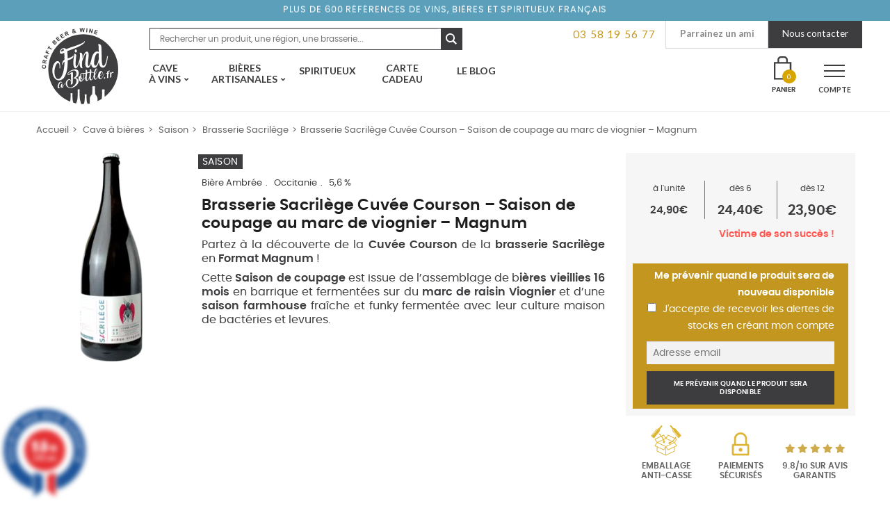

--- FILE ---
content_type: text/html; charset=UTF-8
request_url: https://www.findabottle.fr/produit/brasserie-sacrilege-cuvee-courson-saison-de-coupage-au-marc-de-viognier-magnum/
body_size: 39022
content:
<!doctype html>
<html lang="fr-FR">
<head>
<!-- Google Tag Manager -->
<script>(function(w,d,s,l,i){w[l]=w[l]||[];w[l].push({'gtm.start':
new Date().getTime(),event:'gtm.js'});var f=d.getElementsByTagName(s)[0],
j=d.createElement(s),dl=l!='dataLayer'?'&l='+l:'';j.async=true;j.src=
'https://www.googletagmanager.com/gtm.js?id='+i+dl;f.parentNode.insertBefore(j,f);
})(window,document,'script','dataLayer','GTM-5F7RD2J');</script>
<!-- End Google Tag Manager -->
<meta charset="UTF-8">
<meta name="viewport" content="width=device-width, initial-scale=1, maximum-scale=1.0, user-scalable=no">
<link rel="profile" href="http://gmpg.org/xfn/11">
<link rel="pingback" href="https://www.findabottle.fr/xmlrpc.php">
<link rel="icon" href="https://www.findabottle.fr/wp-content/themes/find-a-bottle/assets/images/favicon.png">

<script type="text/template" id="tmpl-wms_pickup_open_modal_google_maps">
	<div class="wms_pickup_modal" id="wms_pickup_open_modal_google_maps">
		<div class="wc-backbone-modal">
			<div class="wc-backbone-modal-content">
				<section class="wc-backbone-modal-main" role="main">
					<div class="wc-backbone-modal-loader">
					</div>
					<header class="wc-backbone-modal-header">
						<button class="modal-close modal-close-link dashicons dashicons-no-alt">
							<span class="screen-reader-text">Fermer le panneau modal</span>
						</button>
					</header>
					<div class="wms_modal_content" style="height:100%">

						<div class="wms_pickup_modal_address">

							<div class="wms_pickup_modal_address_city">
								<input type="text" placeholder="Ville" class="wms_pickup_modal_address_city_input">
							</div>
							<div class="wms_pickup_modal_address_country">
                                <p class="form-row wms_pickup_modal_address_country_select" id="wms_pickup_modal_address_country_select_field" data-priority=""><span class="woocommerce-input-wrapper"><select name="wms_pickup_modal_address_country_select" id="wms_pickup_modal_address_country_select" class="select "  data-placeholder="">
							<option value="AF" >Afghanistan</option><option value="ZA" >Afrique du Sud</option><option value="AX" >Åland Islands</option><option value="AL" >Albanie</option><option value="DZ" >Algérie</option><option value="DE" >Allemagne</option><option value="AS" >American Samoa</option><option value="AD" >Andorre</option><option value="AO" >Angola</option><option value="AI" >Anguilla</option><option value="AQ" >Antarctique</option><option value="AG" >Antigua-et-Barbuda</option><option value="SA" >Arabie Saoudite</option><option value="AR" >Argentine</option><option value="AM" >Arménie</option><option value="AW" >Aruba</option><option value="AU" >Australie</option><option value="AT" >Autriche</option><option value="AZ" >Azerbaijan</option><option value="BS" >Bahamas</option><option value="BH" >Bahrain</option><option value="BD" >Bangladesh</option><option value="BB" >Barbades</option><option value="PW" >Belau</option><option value="BE" >Belgique</option><option value="BZ" >Belize</option><option value="BJ" >Benin</option><option value="BM" >Bermudes</option><option value="BT" >Bhutan</option><option value="BY" >Biélorussie</option><option value="BO" >Bolivie</option><option value="BA" >Bosnie-Herzégovine</option><option value="BW" >Botswana</option><option value="BR" >Brésil</option><option value="BN" >Brunei</option><option value="BG" >Bulgarie</option><option value="BF" >Burkina Faso</option><option value="BI" >Burundi</option><option value="KH" >Cambodge</option><option value="CM" >Cameroun</option><option value="CA" >Canada</option><option value="CV" >Cap Vert</option><option value="CL" >Chili</option><option value="CN" >Chine</option><option value="CX" >Christmas Island</option><option value="CY" >Chypre</option><option value="CO" >Colombie</option><option value="KM" >Comores</option><option value="CG" >Congo (Brazzaville)</option><option value="CD" >Congo (Kinshasa)</option><option value="KP" >Corée du Nord</option><option value="KR" >Corée du Sud</option><option value="CR" >Costa Rica</option><option value="CI" >Côte-d’Ivoire</option><option value="HR" >Croatie</option><option value="CU" >Cuba</option><option value="CW" >Curaçao</option><option value="DK" >Danemark</option><option value="DJ" >Djibouti</option><option value="DM" >Dominique</option><option value="EG" >Égypte</option><option value="AE" >Émirats Arabes Unis</option><option value="EC" >Équateur</option><option value="ER" >Erythrée</option><option value="ES" >Espagne</option><option value="EE" >Estonie</option><option value="SZ" >Eswatini</option><option value="US" >Etats-Unis (USA)</option><option value="ET" >Éthiopie</option><option value="FJ" >Fidji</option><option value="FI" >Finlande</option><option value="FR" >France</option><option value="GA" >Gabon</option><option value="GM" >Gambie</option><option value="GE" >Géorgie</option><option value="GS" >Géorgie du Sud / îles Sandwich</option><option value="GH" >Ghana</option><option value="GI" >Gibraltar</option><option value="GR" >Grèce</option><option value="GD" >Grenade</option><option value="GL" >Groenland</option><option value="GP" >Guadeloupe</option><option value="GU" >Guam</option><option value="GT" >Guatemala</option><option value="GG" >Guernesey</option><option value="GN" >Guinée</option><option value="GQ" >Guinée équatoriale</option><option value="GW" >Guinée-Bissau</option><option value="GY" >Guyane</option><option value="GF" >Guyane Française</option><option value="HT" >Haïti</option><option value="HN" >Honduras</option><option value="HK" >Hong Kong</option><option value="HU" >Hongrie</option><option value="BV" >Île Bouvet</option><option value="IM" >Île de Man</option><option value="NF" >Île Norfolk</option><option value="KY" >Îles Caïmans</option><option value="CC" >Îles Cocos</option><option value="CK" >Îles Cook</option><option value="FK" >Îles Falkland</option><option value="FO" >Îles Féroé</option><option value="HM" >Îles Heard-et-MacDonald</option><option value="MH" >Îles Marshall</option><option value="UM" >Îles Mineures éloignées des États-Unis</option><option value="SB" >Îles Salomon</option><option value="TC" >Îles Turques et Caïques</option><option value="IN" >Inde</option><option value="ID" >Indonésie</option><option value="IR" >Iran</option><option value="IQ" >Iraq</option><option value="IE" >Irlande</option><option value="IS" >Islande</option><option value="IL" >Israël</option><option value="IT" >Italie</option><option value="JM" >Jamaïque</option><option value="JP" >Japon</option><option value="JE" >Jersey</option><option value="JO" >Jordanie</option><option value="KZ" >Kazakhstan</option><option value="KE" >Kenya</option><option value="KI" >Kiribati</option><option value="KW" >Koweït</option><option value="KG" >Kyrgyzstan</option><option value="RE" >La Réunion</option><option value="LA" >Laos</option><option value="LS" >Lesotho</option><option value="LV" >Lettonie</option><option value="LB" >Liban</option><option value="LR" >Liberia</option><option value="LY" >Libye</option><option value="LI" >Liechtenstein</option><option value="LT" >Lituanie</option><option value="LU" >Luxembourg</option><option value="MO" >Macao</option><option value="MK" >Macédoine du Nord</option><option value="MG" >Madagascar</option><option value="MY" >Malaisie</option><option value="MW" >Malawi</option><option value="MV" >Maldives</option><option value="ML" >Mali</option><option value="MT" >Malte</option><option value="MA" >Maroc</option><option value="MQ" >Martinique</option><option value="MU" >Maurice</option><option value="MR" >Mauritanie</option><option value="YT" >Mayotte</option><option value="MX" >Mexique</option><option value="FM" >Micronésie</option><option value="MD" >Moldavie</option><option value="MC" >Monaco</option><option value="MN" >Mongolie</option><option value="ME" >Montenegro</option><option value="MS" >Montserrat</option><option value="MZ" >Mozambique</option><option value="MM" >Myanmar</option><option value="NA" >Namibie</option><option value="NR" >Nauru</option><option value="NP" >Népal</option><option value="NI" >Nicaragua</option><option value="NE" >Niger</option><option value="NG" >Nigeria</option><option value="NU" >Niue</option><option value="MP" >Northern Mariana Islands</option><option value="NO" >Norvège</option><option value="NC" >Nouvelle-Calédonie</option><option value="NZ" >Nouvelle-Zélande</option><option value="OM" >Oman</option><option value="PK" >Pakistan</option><option value="PA" >Panama</option><option value="PG" >Papouasie-Nouvelle-Guinée</option><option value="PY" >Paraguay</option><option value="NL" >Pays-Bas</option><option value="PE" >Pérou</option><option value="PH" >Philippines</option><option value="PN" >Pitcairn</option><option value="PL" >Pologne</option><option value="PF" >Polynésie Française</option><option value="PT" >Portugal</option><option value="PR" >Puerto Rico</option><option value="QA" >Qatar</option><option value="CF" >République Centrafricaine</option><option value="DO" >République Dominicaine</option><option value="CZ" >République Tchèque</option><option value="RO" >Roumanie</option><option value="GB" >Royaume-Uni (UK)</option><option value="RU" >Russie</option><option value="RW" >Rwanda</option><option value="BQ" >Saba, Saint-Eustache et Bonaire</option><option value="EH" >Sahara occidental</option><option value="BL" >Saint Barthélemy</option><option value="PM" >Saint Pierre et Miquelon</option><option value="KN" >Saint-Kitts-et-Nevis</option><option value="MF" >Saint-Martin (partie française)</option><option value="SX" >Saint-Martin (partie néerlandaise)</option><option value="VC" >Saint-Vincent-et-les-Grenadines</option><option value="SH" >Sainte-Hélène</option><option value="LC" >Sainte-Lucie</option><option value="SV" >Salvador</option><option value="WS" >Samoa</option><option value="SM" >San Marino</option><option value="ST" >Sao Tomé-et-Principe</option><option value="SN" >Sénégal</option><option value="RS" >Serbie</option><option value="SC" >Seychelles</option><option value="SL" >Sierra Leone</option><option value="SG" >Singapour</option><option value="SK" >Slovaquie</option><option value="SI" >Slovénie</option><option value="SO" >Somalie</option><option value="SD" >Soudan</option><option value="SS" >Soudan du Sud</option><option value="LK" >Sri Lanka</option><option value="SE" >Suède</option><option value="CH" >Suisse</option><option value="SR" >Suriname</option><option value="SJ" >Svalbard et Jan Mayen</option><option value="SY" >Syrie</option><option value="TW" >Taiwan</option><option value="TJ" >Tajikistan</option><option value="TZ" >Tanzanie</option><option value="TD" >Tchad</option><option value="TF" >Terres Australes Françaises</option><option value="IO" >Territoire britannique de l’océan Indien</option><option value="PS" >Territoire Palestinien</option><option value="TH" >Thailande</option><option value="TL" >Timor-Leste</option><option value="TG" >Togo</option><option value="TK" >Tokelau</option><option value="TO" >Tonga</option><option value="TT" >Trinité-et-Tobago</option><option value="TN" >Tunisie</option><option value="TM" >Turkménistan</option><option value="TR" >Turquie</option><option value="TV" >Tuvalu</option><option value="UG" >Uganda</option><option value="UA" >Ukraine</option><option value="UY" >Uruguay</option><option value="UZ" >Uzbekistan</option><option value="VU" >Vanuatu</option><option value="VA" >Vatican</option><option value="VE" >Venezuela</option><option value="VN" >Vietnam</option><option value="VG" >Virgin Islands (British)</option><option value="VI" >Virgin Islands (US)</option><option value="WF" >Wallis et Futuna</option><option value="YE" >Yemen</option><option value="ZM" >Zambie</option><option value="ZW" >Zimbabwe</option>
						</select></span></p>							</div>
							<div class="wms_pickup_modal_address_zip-code">
								<input type="text" placeholder="Code postal" class="wms_pickup_modal_address_zipcode_input">
							</div>
							<div class="wms_pickup_modal_address_find_pickup">
								<button type="button" class="wms_pickup_modal_address_search">Trouver un point relais</button>
							</div>
						</div>
						<div class="wms_pickup_modal_map">
							<div id="wms_pickup_modal_map_googlemaps">
							</div>
						</div>
						<div class="wms_pickup_modal_listing">
						</div>
					</div>
				</section>
			</div>
			<div class="wc-backbone-modal-backdrop modal-close"></div>
		</div>
	</div>
</script>
<meta name='robots' content='index, follow, max-image-preview:large, max-snippet:-1, max-video-preview:-1' />

<!-- Google Tag Manager for WordPress by gtm4wp.com -->
<script data-cfasync="false" data-pagespeed-no-defer>
	var gtm4wp_datalayer_name = "dataLayer";
	var dataLayer = dataLayer || [];
	const gtm4wp_use_sku_instead = 0;
	const gtm4wp_currency = 'EUR';
	const gtm4wp_product_per_impression = 0;
	const gtm4wp_clear_ecommerce = false;
	const gtm4wp_datalayer_max_timeout = 2000;
</script>
<!-- End Google Tag Manager for WordPress by gtm4wp.com -->
<!-- Google Tag Manager by PYS -->
    <script data-cfasync="false" data-pagespeed-no-defer>
	    window.dataLayerPYS = window.dataLayerPYS || [];
	</script>
<!-- End Google Tag Manager by PYS -->
	<!-- This site is optimized with the Yoast SEO plugin v24.5 - https://yoast.com/wordpress/plugins/seo/ -->
	<title>Magnum Cuvée Courson - Saison marc de viognier - Brasserie Sacrilège</title><link rel="stylesheet" href="https://fonts.googleapis.com/css?family=Open%20Sans%3A600%2C400%2C400i%7COswald%3A700%7CSource%20Sans%20Pro%3A400%2C300%2C300italic%2C400italic%2C600%2C700%2C900%7CFjalla%20One%7CCaveat%3A700%7CLato%3A400%2C700%7CMuli%3A400%2C400i%2C700%2C700i&#038;subset=latin%2Clatin-ext&#038;display=swap" />
	<meta name="description" content="Découvrez la bière artisanale Cuvée Courson en format Magnumde la brasserie Sacrilège. Une superbe Saison de coupage au marc de viognier." />
	<link rel="canonical" href="https://www.findabottle.fr/produit/brasserie-sacrilege-cuvee-courson-saison-de-coupage-au-marc-de-viognier-magnum/" />
	<meta property="og:locale" content="fr_FR" />
	<meta property="og:type" content="article" />
	<meta property="og:title" content="Magnum Cuvée Courson - Saison marc de viognier - Brasserie Sacrilège" />
	<meta property="og:description" content="Découvrez la bière artisanale Cuvée Courson en format Magnumde la brasserie Sacrilège. Une superbe Saison de coupage au marc de viognier." />
	<meta property="og:url" content="https://www.findabottle.fr/produit/brasserie-sacrilege-cuvee-courson-saison-de-coupage-au-marc-de-viognier-magnum/" />
	<meta property="og:site_name" content="Find a bottle - Vins et Bières Artisanales en 48h chez vous" />
	<meta property="article:publisher" content="https://www.facebook.com/findabottle/" />
	<meta property="article:modified_time" content="2024-01-18T08:58:29+00:00" />
	<meta property="og:image" content="https://www.findabottle.fr/wp-content/uploads/2022/03/Biere-sacrilege-cuvee-courson-saison-magnum.png" />
	<meta property="og:image:width" content="268" />
	<meta property="og:image:height" content="904" />
	<meta property="og:image:type" content="image/png" />
	<meta name="twitter:card" content="summary_large_image" />
	<meta name="twitter:label1" content="Durée de lecture estimée" />
	<meta name="twitter:data1" content="1 minute" />
	<script type="application/ld+json" class="yoast-schema-graph">{"@context":"https://schema.org","@graph":[{"@type":"WebPage","@id":"https://www.findabottle.fr/produit/brasserie-sacrilege-cuvee-courson-saison-de-coupage-au-marc-de-viognier-magnum/","url":"https://www.findabottle.fr/produit/brasserie-sacrilege-cuvee-courson-saison-de-coupage-au-marc-de-viognier-magnum/","name":"Magnum Cuvée Courson - Saison marc de viognier - Brasserie Sacrilège","isPartOf":{"@id":"https://www.findabottle.fr/#website"},"primaryImageOfPage":{"@id":"https://www.findabottle.fr/produit/brasserie-sacrilege-cuvee-courson-saison-de-coupage-au-marc-de-viognier-magnum/#primaryimage"},"image":{"@id":"https://www.findabottle.fr/produit/brasserie-sacrilege-cuvee-courson-saison-de-coupage-au-marc-de-viognier-magnum/#primaryimage"},"thumbnailUrl":"https://www.findabottle.fr/wp-content/uploads/2022/03/Biere-sacrilege-cuvee-courson-saison-magnum.png","datePublished":"2022-07-26T05:27:26+00:00","dateModified":"2024-01-18T08:58:29+00:00","description":"Découvrez la bière artisanale Cuvée Courson en format Magnumde la brasserie Sacrilège. Une superbe Saison de coupage au marc de viognier.","breadcrumb":{"@id":"https://www.findabottle.fr/produit/brasserie-sacrilege-cuvee-courson-saison-de-coupage-au-marc-de-viognier-magnum/#breadcrumb"},"inLanguage":"fr-FR","potentialAction":[{"@type":"ReadAction","target":["https://www.findabottle.fr/produit/brasserie-sacrilege-cuvee-courson-saison-de-coupage-au-marc-de-viognier-magnum/"]}]},{"@type":"ImageObject","inLanguage":"fr-FR","@id":"https://www.findabottle.fr/produit/brasserie-sacrilege-cuvee-courson-saison-de-coupage-au-marc-de-viognier-magnum/#primaryimage","url":"https://www.findabottle.fr/wp-content/uploads/2022/03/Biere-sacrilege-cuvee-courson-saison-magnum.png","contentUrl":"https://www.findabottle.fr/wp-content/uploads/2022/03/Biere-sacrilege-cuvee-courson-saison-magnum.png","width":268,"height":904,"caption":"magnum bière artisanale courson saison de coupage viognier brasserie Sacrilège"},{"@type":"BreadcrumbList","@id":"https://www.findabottle.fr/produit/brasserie-sacrilege-cuvee-courson-saison-de-coupage-au-marc-de-viognier-magnum/#breadcrumb","itemListElement":[{"@type":"ListItem","position":1,"name":"Accueil","item":"https://www.findabottle.fr/"},{"@type":"ListItem","position":2,"name":"Boutique","item":"https://www.findabottle.fr/boutique/"},{"@type":"ListItem","position":3,"name":"Brasserie Sacrilège Cuvée Courson &#8211; Saison de coupage au marc de viognier &#8211; Magnum"}]},{"@type":"WebSite","@id":"https://www.findabottle.fr/#website","url":"https://www.findabottle.fr/","name":"Find a bottle - Vins et Bières Artisanales en 48h chez vous","description":"Explorateurs de vins et bières artisanales","publisher":{"@id":"https://www.findabottle.fr/#organization"},"potentialAction":[{"@type":"SearchAction","target":{"@type":"EntryPoint","urlTemplate":"https://www.findabottle.fr/?s={search_term_string}"},"query-input":{"@type":"PropertyValueSpecification","valueRequired":true,"valueName":"search_term_string"}}],"inLanguage":"fr-FR"},{"@type":"Organization","@id":"https://www.findabottle.fr/#organization","name":"Find A Bottle","url":"https://www.findabottle.fr/","logo":{"@type":"ImageObject","inLanguage":"fr-FR","@id":"https://www.findabottle.fr/#/schema/logo/image/","url":"https://www.findabottle.fr/wp-content/uploads/2018/09/logo-findabottle.png","contentUrl":"https://www.findabottle.fr/wp-content/uploads/2018/09/logo-findabottle.png","width":500,"height":500,"caption":"Find A Bottle"},"image":{"@id":"https://www.findabottle.fr/#/schema/logo/image/"},"sameAs":["https://www.facebook.com/findabottle/","https://www.instagram.com/findabottle"]}]}</script>
	<!-- / Yoast SEO plugin. -->


<script type='application/javascript'  id='pys-version-script'>console.log('PixelYourSite Free version 11.1.5.2');</script>
<link rel='dns-prefetch' href='//www.societe-des-avis-garantis.fr' />
<link rel='dns-prefetch' href='//cdnjs.cloudflare.com' />
<link rel='dns-prefetch' href='//fonts.googleapis.com' />
<link rel='dns-prefetch' href='//fonts.gstatic.com' />
<link rel='dns-prefetch' href='//www.google-analytics.com' />
<link rel='dns-prefetch' href='//maps.googleapis.com' />
<link rel='dns-prefetch' href='//in-automate.sendinblue.com' />
<link href='https://fonts.gstatic.com' crossorigin rel='preconnect' />
<link rel="alternate" type="application/rss+xml" title="Find a bottle - Vins et Bières Artisanales en 48h chez vous &raquo; Flux" href="https://www.findabottle.fr/feed/" />
<link rel="alternate" type="application/rss+xml" title="Find a bottle - Vins et Bières Artisanales en 48h chez vous &raquo; Flux des commentaires" href="https://www.findabottle.fr/comments/feed/" />
<link data-minify="1" rel='stylesheet' id='font-awesome-css' href='https://www.findabottle.fr/wp-content/cache/min/1/wp-content/plugins/woocommerce-ajax-filters/berocket/assets/css/font-awesome.min-260f2ec9f72a3f4d7a21c53a54bf1711.css' media='all' />
<link data-minify="1" rel='stylesheet' id='partial-payment-blocks-integration-css' href='https://www.findabottle.fr/wp-content/cache/min/1/wp-content/plugins/woo-wallet/build/partial-payment/style-index-de5e585d15e4e4c95ccb09a288678d00.css' media='all' />
<link data-minify="1" rel='stylesheet' id='wcmultishipping-checkout-pickup-points-block-css' href='https://www.findabottle.fr/wp-content/cache/min/1/wp-content/plugins/wc-multishipping/inc/woocommerce_block/style-index-243908ec34b6f589293497bcbd5281fa.css' media='all' />
<link data-minify="1" rel='stylesheet' id='wcmultishipping-blocks-integration-css' href='https://www.findabottle.fr/wp-content/cache/min/1/wp-content/plugins/wc-multishipping/inc/woocommerce_block/style-index-243908ec34b6f589293497bcbd5281fa.css' media='all' />
<link rel='stylesheet' id='berocket_aapf_widget-style-css' href='https://www.findabottle.fr/wp-content/plugins/woocommerce-ajax-filters/assets/frontend/css/fullmain.min.css?ver=3.1.4.6' media='all' />
<style id='wp-emoji-styles-inline-css'>

	img.wp-smiley, img.emoji {
		display: inline !important;
		border: none !important;
		box-shadow: none !important;
		height: 1em !important;
		width: 1em !important;
		margin: 0 0.07em !important;
		vertical-align: -0.1em !important;
		background: none !important;
		padding: 0 !important;
	}
</style>
<link rel='stylesheet' id='wms_pickup_CSS-css' href='https://www.findabottle.fr/wp-content/plugins/wc-multishipping/inc/front/assets/css/pickups/wooshippping_pickup_widget.min.css?time=1769156455&#038;ver=6.5.7' media='all' />
<link data-minify="1" rel='stylesheet' id='storefront-gutenberg-blocks-css' href='https://www.findabottle.fr/wp-content/cache/min/1/wp-content/themes/storefront/assets/css/base/gutenberg-blocks-50e2467736f5be13b689cc3381b6a3d8.css' media='all' />
<style id='storefront-gutenberg-blocks-inline-css'>

				.wp-block-button__link:not(.has-text-color) {
					color: #333333;
				}

				.wp-block-button__link:not(.has-text-color):hover,
				.wp-block-button__link:not(.has-text-color):focus,
				.wp-block-button__link:not(.has-text-color):active {
					color: #333333;
				}

				.wp-block-button__link:not(.has-background) {
					background-color: #eeeeee;
				}

				.wp-block-button__link:not(.has-background):hover,
				.wp-block-button__link:not(.has-background):focus,
				.wp-block-button__link:not(.has-background):active {
					border-color: #d5d5d5;
					background-color: #d5d5d5;
				}

				.wp-block-quote footer,
				.wp-block-quote cite,
				.wp-block-quote__citation {
					color: #6d6d6d;
				}

				.wp-block-pullquote cite,
				.wp-block-pullquote footer,
				.wp-block-pullquote__citation {
					color: #6d6d6d;
				}

				.wp-block-image figcaption {
					color: #6d6d6d;
				}

				.wp-block-separator.is-style-dots::before {
					color: #333333;
				}

				.wp-block-file a.wp-block-file__button {
					color: #333333;
					background-color: #eeeeee;
					border-color: #eeeeee;
				}

				.wp-block-file a.wp-block-file__button:hover,
				.wp-block-file a.wp-block-file__button:focus,
				.wp-block-file a.wp-block-file__button:active {
					color: #333333;
					background-color: #d5d5d5;
				}

				.wp-block-code,
				.wp-block-preformatted pre {
					color: #6d6d6d;
				}

				.wp-block-table:not( .has-background ):not( .is-style-stripes ) tbody tr:nth-child(2n) td {
					background-color: #fdfdfd;
				}

				.wp-block-cover .wp-block-cover__inner-container h1:not(.has-text-color),
				.wp-block-cover .wp-block-cover__inner-container h2:not(.has-text-color),
				.wp-block-cover .wp-block-cover__inner-container h3:not(.has-text-color),
				.wp-block-cover .wp-block-cover__inner-container h4:not(.has-text-color),
				.wp-block-cover .wp-block-cover__inner-container h5:not(.has-text-color),
				.wp-block-cover .wp-block-cover__inner-container h6:not(.has-text-color) {
					color: #000000;
				}

				.wc-block-components-price-slider__range-input-progress,
				.rtl .wc-block-components-price-slider__range-input-progress {
					--range-color: #96588a;
				}

				/* Target only IE11 */
				@media all and (-ms-high-contrast: none), (-ms-high-contrast: active) {
					.wc-block-components-price-slider__range-input-progress {
						background: #96588a;
					}
				}

				.wc-block-components-button:not(.is-link) {
					background-color: #333333;
					color: #ffffff;
				}

				.wc-block-components-button:not(.is-link):hover,
				.wc-block-components-button:not(.is-link):focus,
				.wc-block-components-button:not(.is-link):active {
					background-color: #1a1a1a;
					color: #ffffff;
				}

				.wc-block-components-button:not(.is-link):disabled {
					background-color: #333333;
					color: #ffffff;
				}

				.wc-block-cart__submit-container {
					background-color: #ffffff;
				}

				.wc-block-cart__submit-container::before {
					color: rgba(220,220,220,0.5);
				}

				.wc-block-components-order-summary-item__quantity {
					background-color: #ffffff;
					border-color: #6d6d6d;
					box-shadow: 0 0 0 2px #ffffff;
					color: #6d6d6d;
				}
			
</style>
<style id='classic-theme-styles-inline-css'>
/*! This file is auto-generated */
.wp-block-button__link{color:#fff;background-color:#32373c;border-radius:9999px;box-shadow:none;text-decoration:none;padding:calc(.667em + 2px) calc(1.333em + 2px);font-size:1.125em}.wp-block-file__button{background:#32373c;color:#fff;text-decoration:none}
</style>
<style id='global-styles-inline-css'>
body{--wp--preset--color--black: #000000;--wp--preset--color--cyan-bluish-gray: #abb8c3;--wp--preset--color--white: #ffffff;--wp--preset--color--pale-pink: #f78da7;--wp--preset--color--vivid-red: #cf2e2e;--wp--preset--color--luminous-vivid-orange: #ff6900;--wp--preset--color--luminous-vivid-amber: #fcb900;--wp--preset--color--light-green-cyan: #7bdcb5;--wp--preset--color--vivid-green-cyan: #00d084;--wp--preset--color--pale-cyan-blue: #8ed1fc;--wp--preset--color--vivid-cyan-blue: #0693e3;--wp--preset--color--vivid-purple: #9b51e0;--wp--preset--gradient--vivid-cyan-blue-to-vivid-purple: linear-gradient(135deg,rgba(6,147,227,1) 0%,rgb(155,81,224) 100%);--wp--preset--gradient--light-green-cyan-to-vivid-green-cyan: linear-gradient(135deg,rgb(122,220,180) 0%,rgb(0,208,130) 100%);--wp--preset--gradient--luminous-vivid-amber-to-luminous-vivid-orange: linear-gradient(135deg,rgba(252,185,0,1) 0%,rgba(255,105,0,1) 100%);--wp--preset--gradient--luminous-vivid-orange-to-vivid-red: linear-gradient(135deg,rgba(255,105,0,1) 0%,rgb(207,46,46) 100%);--wp--preset--gradient--very-light-gray-to-cyan-bluish-gray: linear-gradient(135deg,rgb(238,238,238) 0%,rgb(169,184,195) 100%);--wp--preset--gradient--cool-to-warm-spectrum: linear-gradient(135deg,rgb(74,234,220) 0%,rgb(151,120,209) 20%,rgb(207,42,186) 40%,rgb(238,44,130) 60%,rgb(251,105,98) 80%,rgb(254,248,76) 100%);--wp--preset--gradient--blush-light-purple: linear-gradient(135deg,rgb(255,206,236) 0%,rgb(152,150,240) 100%);--wp--preset--gradient--blush-bordeaux: linear-gradient(135deg,rgb(254,205,165) 0%,rgb(254,45,45) 50%,rgb(107,0,62) 100%);--wp--preset--gradient--luminous-dusk: linear-gradient(135deg,rgb(255,203,112) 0%,rgb(199,81,192) 50%,rgb(65,88,208) 100%);--wp--preset--gradient--pale-ocean: linear-gradient(135deg,rgb(255,245,203) 0%,rgb(182,227,212) 50%,rgb(51,167,181) 100%);--wp--preset--gradient--electric-grass: linear-gradient(135deg,rgb(202,248,128) 0%,rgb(113,206,126) 100%);--wp--preset--gradient--midnight: linear-gradient(135deg,rgb(2,3,129) 0%,rgb(40,116,252) 100%);--wp--preset--font-size--small: 14px;--wp--preset--font-size--medium: 23px;--wp--preset--font-size--large: 26px;--wp--preset--font-size--x-large: 42px;--wp--preset--font-size--normal: 16px;--wp--preset--font-size--huge: 37px;--wp--preset--spacing--20: 0.44rem;--wp--preset--spacing--30: 0.67rem;--wp--preset--spacing--40: 1rem;--wp--preset--spacing--50: 1.5rem;--wp--preset--spacing--60: 2.25rem;--wp--preset--spacing--70: 3.38rem;--wp--preset--spacing--80: 5.06rem;--wp--preset--shadow--natural: 6px 6px 9px rgba(0, 0, 0, 0.2);--wp--preset--shadow--deep: 12px 12px 50px rgba(0, 0, 0, 0.4);--wp--preset--shadow--sharp: 6px 6px 0px rgba(0, 0, 0, 0.2);--wp--preset--shadow--outlined: 6px 6px 0px -3px rgba(255, 255, 255, 1), 6px 6px rgba(0, 0, 0, 1);--wp--preset--shadow--crisp: 6px 6px 0px rgba(0, 0, 0, 1);}:where(.is-layout-flex){gap: 0.5em;}:where(.is-layout-grid){gap: 0.5em;}body .is-layout-flex{display: flex;}body .is-layout-flex{flex-wrap: wrap;align-items: center;}body .is-layout-flex > *{margin: 0;}body .is-layout-grid{display: grid;}body .is-layout-grid > *{margin: 0;}:where(.wp-block-columns.is-layout-flex){gap: 2em;}:where(.wp-block-columns.is-layout-grid){gap: 2em;}:where(.wp-block-post-template.is-layout-flex){gap: 1.25em;}:where(.wp-block-post-template.is-layout-grid){gap: 1.25em;}.has-black-color{color: var(--wp--preset--color--black) !important;}.has-cyan-bluish-gray-color{color: var(--wp--preset--color--cyan-bluish-gray) !important;}.has-white-color{color: var(--wp--preset--color--white) !important;}.has-pale-pink-color{color: var(--wp--preset--color--pale-pink) !important;}.has-vivid-red-color{color: var(--wp--preset--color--vivid-red) !important;}.has-luminous-vivid-orange-color{color: var(--wp--preset--color--luminous-vivid-orange) !important;}.has-luminous-vivid-amber-color{color: var(--wp--preset--color--luminous-vivid-amber) !important;}.has-light-green-cyan-color{color: var(--wp--preset--color--light-green-cyan) !important;}.has-vivid-green-cyan-color{color: var(--wp--preset--color--vivid-green-cyan) !important;}.has-pale-cyan-blue-color{color: var(--wp--preset--color--pale-cyan-blue) !important;}.has-vivid-cyan-blue-color{color: var(--wp--preset--color--vivid-cyan-blue) !important;}.has-vivid-purple-color{color: var(--wp--preset--color--vivid-purple) !important;}.has-black-background-color{background-color: var(--wp--preset--color--black) !important;}.has-cyan-bluish-gray-background-color{background-color: var(--wp--preset--color--cyan-bluish-gray) !important;}.has-white-background-color{background-color: var(--wp--preset--color--white) !important;}.has-pale-pink-background-color{background-color: var(--wp--preset--color--pale-pink) !important;}.has-vivid-red-background-color{background-color: var(--wp--preset--color--vivid-red) !important;}.has-luminous-vivid-orange-background-color{background-color: var(--wp--preset--color--luminous-vivid-orange) !important;}.has-luminous-vivid-amber-background-color{background-color: var(--wp--preset--color--luminous-vivid-amber) !important;}.has-light-green-cyan-background-color{background-color: var(--wp--preset--color--light-green-cyan) !important;}.has-vivid-green-cyan-background-color{background-color: var(--wp--preset--color--vivid-green-cyan) !important;}.has-pale-cyan-blue-background-color{background-color: var(--wp--preset--color--pale-cyan-blue) !important;}.has-vivid-cyan-blue-background-color{background-color: var(--wp--preset--color--vivid-cyan-blue) !important;}.has-vivid-purple-background-color{background-color: var(--wp--preset--color--vivid-purple) !important;}.has-black-border-color{border-color: var(--wp--preset--color--black) !important;}.has-cyan-bluish-gray-border-color{border-color: var(--wp--preset--color--cyan-bluish-gray) !important;}.has-white-border-color{border-color: var(--wp--preset--color--white) !important;}.has-pale-pink-border-color{border-color: var(--wp--preset--color--pale-pink) !important;}.has-vivid-red-border-color{border-color: var(--wp--preset--color--vivid-red) !important;}.has-luminous-vivid-orange-border-color{border-color: var(--wp--preset--color--luminous-vivid-orange) !important;}.has-luminous-vivid-amber-border-color{border-color: var(--wp--preset--color--luminous-vivid-amber) !important;}.has-light-green-cyan-border-color{border-color: var(--wp--preset--color--light-green-cyan) !important;}.has-vivid-green-cyan-border-color{border-color: var(--wp--preset--color--vivid-green-cyan) !important;}.has-pale-cyan-blue-border-color{border-color: var(--wp--preset--color--pale-cyan-blue) !important;}.has-vivid-cyan-blue-border-color{border-color: var(--wp--preset--color--vivid-cyan-blue) !important;}.has-vivid-purple-border-color{border-color: var(--wp--preset--color--vivid-purple) !important;}.has-vivid-cyan-blue-to-vivid-purple-gradient-background{background: var(--wp--preset--gradient--vivid-cyan-blue-to-vivid-purple) !important;}.has-light-green-cyan-to-vivid-green-cyan-gradient-background{background: var(--wp--preset--gradient--light-green-cyan-to-vivid-green-cyan) !important;}.has-luminous-vivid-amber-to-luminous-vivid-orange-gradient-background{background: var(--wp--preset--gradient--luminous-vivid-amber-to-luminous-vivid-orange) !important;}.has-luminous-vivid-orange-to-vivid-red-gradient-background{background: var(--wp--preset--gradient--luminous-vivid-orange-to-vivid-red) !important;}.has-very-light-gray-to-cyan-bluish-gray-gradient-background{background: var(--wp--preset--gradient--very-light-gray-to-cyan-bluish-gray) !important;}.has-cool-to-warm-spectrum-gradient-background{background: var(--wp--preset--gradient--cool-to-warm-spectrum) !important;}.has-blush-light-purple-gradient-background{background: var(--wp--preset--gradient--blush-light-purple) !important;}.has-blush-bordeaux-gradient-background{background: var(--wp--preset--gradient--blush-bordeaux) !important;}.has-luminous-dusk-gradient-background{background: var(--wp--preset--gradient--luminous-dusk) !important;}.has-pale-ocean-gradient-background{background: var(--wp--preset--gradient--pale-ocean) !important;}.has-electric-grass-gradient-background{background: var(--wp--preset--gradient--electric-grass) !important;}.has-midnight-gradient-background{background: var(--wp--preset--gradient--midnight) !important;}.has-small-font-size{font-size: var(--wp--preset--font-size--small) !important;}.has-medium-font-size{font-size: var(--wp--preset--font-size--medium) !important;}.has-large-font-size{font-size: var(--wp--preset--font-size--large) !important;}.has-x-large-font-size{font-size: var(--wp--preset--font-size--x-large) !important;}
.wp-block-navigation a:where(:not(.wp-element-button)){color: inherit;}
:where(.wp-block-post-template.is-layout-flex){gap: 1.25em;}:where(.wp-block-post-template.is-layout-grid){gap: 1.25em;}
:where(.wp-block-columns.is-layout-flex){gap: 2em;}:where(.wp-block-columns.is-layout-grid){gap: 2em;}
.wp-block-pullquote{font-size: 1.5em;line-height: 1.6;}
</style>
<link data-minify="1" rel='stylesheet' id='contact-form-7-css' href='https://www.findabottle.fr/wp-content/cache/min/1/wp-content/plugins/contact-form-7/includes/css/styles-4d1f7c2a1f826cec8a51af9e811f2567.css' media='all' />
<link rel='stylesheet' id='vosfactures-css' href='https://www.findabottle.fr/wp-content/plugins/vosfactures/public/css/firmlet-public.css?ver=1.2.11' media='all' />
<style id='woocommerce-inline-inline-css'>
.woocommerce form .form-row .required { visibility: visible; }
</style>
<link rel='stylesheet' id='wt-import-export-for-woo-css' href='https://www.findabottle.fr/wp-content/plugins/wt-import-export-for-woo/public/css/wt-import-export-for-woo-public.css?ver=1.1.0' media='all' />

<link data-minify="1" rel='stylesheet' id='wcsag-main-css' href='https://www.findabottle.fr/wp-content/cache/min/1/wp-content/plugins/woo-guaranteed-reviews-company/assets/css/main-def78e40afaf4aa0fa5fd914b573421f.css' media='all' />
<link data-minify="1" rel='stylesheet' id='woosb-frontend-css' href='https://www.findabottle.fr/wp-content/cache/min/1/wp-content/plugins/woo-product-bundle-premium/assets/css/frontend-8cf2a37563e9b5622321b2eab1b8b036.css' media='all' />
<link data-minify="1" rel='stylesheet' id='storefront-style-css' href='https://www.findabottle.fr/wp-content/cache/min/1/wp-content/themes/storefront/style-622977c57c6801d820c09344a4613bed.css' media='all' />
<style id='storefront-style-inline-css'>

			.main-navigation ul li a,
			.site-title a,
			ul.menu li a,
			.site-branding h1 a,
			button.menu-toggle,
			button.menu-toggle:hover,
			.handheld-navigation .dropdown-toggle {
				color: #333333;
			}

			button.menu-toggle,
			button.menu-toggle:hover {
				border-color: #333333;
			}

			.main-navigation ul li a:hover,
			.main-navigation ul li:hover > a,
			.site-title a:hover,
			.site-header ul.menu li.current-menu-item > a {
				color: #747474;
			}

			table:not( .has-background ) th {
				background-color: #f8f8f8;
			}

			table:not( .has-background ) tbody td {
				background-color: #fdfdfd;
			}

			table:not( .has-background ) tbody tr:nth-child(2n) td,
			fieldset,
			fieldset legend {
				background-color: #fbfbfb;
			}

			.site-header,
			.secondary-navigation ul ul,
			.main-navigation ul.menu > li.menu-item-has-children:after,
			.secondary-navigation ul.menu ul,
			.storefront-handheld-footer-bar,
			.storefront-handheld-footer-bar ul li > a,
			.storefront-handheld-footer-bar ul li.search .site-search,
			button.menu-toggle,
			button.menu-toggle:hover {
				background-color: #ffffff;
			}

			p.site-description,
			.site-header,
			.storefront-handheld-footer-bar {
				color: #404040;
			}

			button.menu-toggle:after,
			button.menu-toggle:before,
			button.menu-toggle span:before {
				background-color: #333333;
			}

			h1, h2, h3, h4, h5, h6, .wc-block-grid__product-title {
				color: #333333;
			}

			.widget h1 {
				border-bottom-color: #333333;
			}

			body,
			.secondary-navigation a {
				color: #6d6d6d;
			}

			.widget-area .widget a,
			.hentry .entry-header .posted-on a,
			.hentry .entry-header .post-author a,
			.hentry .entry-header .post-comments a,
			.hentry .entry-header .byline a {
				color: #727272;
			}

			a {
				color: #96588a;
			}

			a:focus,
			button:focus,
			.button.alt:focus,
			input:focus,
			textarea:focus,
			input[type="button"]:focus,
			input[type="reset"]:focus,
			input[type="submit"]:focus,
			input[type="email"]:focus,
			input[type="tel"]:focus,
			input[type="url"]:focus,
			input[type="password"]:focus,
			input[type="search"]:focus {
				outline-color: #96588a;
			}

			button, input[type="button"], input[type="reset"], input[type="submit"], .button, .widget a.button {
				background-color: #eeeeee;
				border-color: #eeeeee;
				color: #333333;
			}

			button:hover, input[type="button"]:hover, input[type="reset"]:hover, input[type="submit"]:hover, .button:hover, .widget a.button:hover {
				background-color: #d5d5d5;
				border-color: #d5d5d5;
				color: #333333;
			}

			button.alt, input[type="button"].alt, input[type="reset"].alt, input[type="submit"].alt, .button.alt, .widget-area .widget a.button.alt {
				background-color: #333333;
				border-color: #333333;
				color: #ffffff;
			}

			button.alt:hover, input[type="button"].alt:hover, input[type="reset"].alt:hover, input[type="submit"].alt:hover, .button.alt:hover, .widget-area .widget a.button.alt:hover {
				background-color: #1a1a1a;
				border-color: #1a1a1a;
				color: #ffffff;
			}

			.pagination .page-numbers li .page-numbers.current {
				background-color: #e6e6e6;
				color: #636363;
			}

			#comments .comment-list .comment-content .comment-text {
				background-color: #f8f8f8;
			}

			.site-footer {
				background-color: #f0f0f0;
				color: #6d6d6d;
			}

			.site-footer a:not(.button):not(.components-button) {
				color: #333333;
			}

			.site-footer .storefront-handheld-footer-bar a:not(.button):not(.components-button) {
				color: #333333;
			}

			.site-footer h1, .site-footer h2, .site-footer h3, .site-footer h4, .site-footer h5, .site-footer h6, .site-footer .widget .widget-title, .site-footer .widget .widgettitle {
				color: #333333;
			}

			.page-template-template-homepage.has-post-thumbnail .type-page.has-post-thumbnail .entry-title {
				color: #000000;
			}

			.page-template-template-homepage.has-post-thumbnail .type-page.has-post-thumbnail .entry-content {
				color: #000000;
			}

			@media screen and ( min-width: 768px ) {
				.secondary-navigation ul.menu a:hover {
					color: #595959;
				}

				.secondary-navigation ul.menu a {
					color: #404040;
				}

				.main-navigation ul.menu ul.sub-menu,
				.main-navigation ul.nav-menu ul.children {
					background-color: #f0f0f0;
				}

				.site-header {
					border-bottom-color: #f0f0f0;
				}
			}
</style>
<link data-minify="1" rel='stylesheet' id='storefront-icons-css' href='https://www.findabottle.fr/wp-content/cache/min/1/wp-content/themes/storefront/assets/css/base/icons-3f413337a9050c42b9b9ce57983b03f7.css' media='all' />

<link data-minify="1" rel='stylesheet' id='tablepress-default-css' href='https://www.findabottle.fr/wp-content/cache/min/1/wp-content/plugins/tablepress/css/build/default-d0c7389d1c0ba8c08570c5466ad2ea97.css' media='all' />
<link rel='stylesheet' id='wcwl_frontend-css' href='https://www.findabottle.fr/wp-content/plugins/woocommerce-waitlist/includes/css/src/wcwl_frontend.min.css?ver=2.3.7' media='all' />
<link data-minify="1" rel='stylesheet' id='dashicons-css' href='https://www.findabottle.fr/wp-content/cache/min/1/wp-includes/css/dashicons.min-f18bc2d249a0a62cbac0f288688c7ada.css' media='all' />
<link data-minify="1" rel='stylesheet' id='woo-wallet-style-css' href='https://www.findabottle.fr/wp-content/cache/min/1/wp-content/plugins/woo-wallet/assets/css/frontend-99d821a55e8c24de38f83e3161af5bce.css' media='all' />
<link data-minify="1" rel='stylesheet' id='storefront-child-style-css' href='https://www.findabottle.fr/wp-content/cache/min/1/wp-content/themes/find-a-bottle/style-ef2780638b15c97068e6ae2f3d9acb3a.css' media='all' />
<link data-minify="1" rel='stylesheet' id='storefront-woocommerce-style-css' href='https://www.findabottle.fr/wp-content/cache/min/1/wp-content/themes/storefront/assets/css/woocommerce/woocommerce-bf4b1d4eefcdcef6929893befff576c9.css' media='all' />
<style id='storefront-woocommerce-style-inline-css'>
@font-face {
				font-family: star;
				src: url(https://www.findabottle.fr/wp-content/plugins/woocommerce/assets/fonts//star.eot);
				src:
					url(https://www.findabottle.fr/wp-content/plugins/woocommerce/assets/fonts//star.eot?#iefix) format("embedded-opentype"),
					url(https://www.findabottle.fr/wp-content/plugins/woocommerce/assets/fonts//star.woff) format("woff"),
					url(https://www.findabottle.fr/wp-content/plugins/woocommerce/assets/fonts//star.ttf) format("truetype"),
					url(https://www.findabottle.fr/wp-content/plugins/woocommerce/assets/fonts//star.svg#star) format("svg");
				font-weight: 400;
				font-style: normal;
			}
			@font-face {
				font-family: WooCommerce;
				src: url(https://www.findabottle.fr/wp-content/plugins/woocommerce/assets/fonts//WooCommerce.eot);
				src:
					url(https://www.findabottle.fr/wp-content/plugins/woocommerce/assets/fonts//WooCommerce.eot?#iefix) format("embedded-opentype"),
					url(https://www.findabottle.fr/wp-content/plugins/woocommerce/assets/fonts//WooCommerce.woff) format("woff"),
					url(https://www.findabottle.fr/wp-content/plugins/woocommerce/assets/fonts//WooCommerce.ttf) format("truetype"),
					url(https://www.findabottle.fr/wp-content/plugins/woocommerce/assets/fonts//WooCommerce.svg#WooCommerce) format("svg");
				font-weight: 400;
				font-style: normal;
			}

			a.cart-contents,
			.site-header-cart .widget_shopping_cart a {
				color: #333333;
			}

			a.cart-contents:hover,
			.site-header-cart .widget_shopping_cart a:hover,
			.site-header-cart:hover > li > a {
				color: #747474;
			}

			table.cart td.product-remove,
			table.cart td.actions {
				border-top-color: #ffffff;
			}

			.storefront-handheld-footer-bar ul li.cart .count {
				background-color: #333333;
				color: #ffffff;
				border-color: #ffffff;
			}

			.woocommerce-tabs ul.tabs li.active a,
			ul.products li.product .price,
			.onsale,
			.wc-block-grid__product-onsale,
			.widget_search form:before,
			.widget_product_search form:before {
				color: #6d6d6d;
			}

			.woocommerce-breadcrumb a,
			a.woocommerce-review-link,
			.product_meta a {
				color: #727272;
			}

			.wc-block-grid__product-onsale,
			.onsale {
				border-color: #6d6d6d;
			}

			.star-rating span:before,
			.quantity .plus, .quantity .minus,
			p.stars a:hover:after,
			p.stars a:after,
			.star-rating span:before,
			#payment .payment_methods li input[type=radio]:first-child:checked+label:before {
				color: #96588a;
			}

			.widget_price_filter .ui-slider .ui-slider-range,
			.widget_price_filter .ui-slider .ui-slider-handle {
				background-color: #96588a;
			}

			.order_details {
				background-color: #f8f8f8;
			}

			.order_details > li {
				border-bottom: 1px dotted #e3e3e3;
			}

			.order_details:before,
			.order_details:after {
				background: -webkit-linear-gradient(transparent 0,transparent 0),-webkit-linear-gradient(135deg,#f8f8f8 33.33%,transparent 33.33%),-webkit-linear-gradient(45deg,#f8f8f8 33.33%,transparent 33.33%)
			}

			#order_review {
				background-color: #ffffff;
			}

			#payment .payment_methods > li .payment_box,
			#payment .place-order {
				background-color: #fafafa;
			}

			#payment .payment_methods > li:not(.woocommerce-notice) {
				background-color: #f5f5f5;
			}

			#payment .payment_methods > li:not(.woocommerce-notice):hover {
				background-color: #f0f0f0;
			}

			.woocommerce-pagination .page-numbers li .page-numbers.current {
				background-color: #e6e6e6;
				color: #636363;
			}

			.wc-block-grid__product-onsale,
			.onsale,
			.woocommerce-pagination .page-numbers li .page-numbers:not(.current) {
				color: #6d6d6d;
			}

			p.stars a:before,
			p.stars a:hover~a:before,
			p.stars.selected a.active~a:before {
				color: #6d6d6d;
			}

			p.stars.selected a.active:before,
			p.stars:hover a:before,
			p.stars.selected a:not(.active):before,
			p.stars.selected a.active:before {
				color: #96588a;
			}

			.single-product div.product .woocommerce-product-gallery .woocommerce-product-gallery__trigger {
				background-color: #eeeeee;
				color: #333333;
			}

			.single-product div.product .woocommerce-product-gallery .woocommerce-product-gallery__trigger:hover {
				background-color: #d5d5d5;
				border-color: #d5d5d5;
				color: #333333;
			}

			.button.added_to_cart:focus,
			.button.wc-forward:focus {
				outline-color: #96588a;
			}

			.added_to_cart,
			.site-header-cart .widget_shopping_cart a.button,
			.wc-block-grid__products .wc-block-grid__product .wp-block-button__link {
				background-color: #eeeeee;
				border-color: #eeeeee;
				color: #333333;
			}

			.added_to_cart:hover,
			.site-header-cart .widget_shopping_cart a.button:hover,
			.wc-block-grid__products .wc-block-grid__product .wp-block-button__link:hover {
				background-color: #d5d5d5;
				border-color: #d5d5d5;
				color: #333333;
			}

			.added_to_cart.alt, .added_to_cart, .widget a.button.checkout {
				background-color: #333333;
				border-color: #333333;
				color: #ffffff;
			}

			.added_to_cart.alt:hover, .added_to_cart:hover, .widget a.button.checkout:hover {
				background-color: #1a1a1a;
				border-color: #1a1a1a;
				color: #ffffff;
			}

			.button.loading {
				color: #eeeeee;
			}

			.button.loading:hover {
				background-color: #eeeeee;
			}

			.button.loading:after {
				color: #333333;
			}

			@media screen and ( min-width: 768px ) {
				.site-header-cart .widget_shopping_cart,
				.site-header .product_list_widget li .quantity {
					color: #404040;
				}

				.site-header-cart .widget_shopping_cart .buttons,
				.site-header-cart .widget_shopping_cart .total {
					background-color: #f5f5f5;
				}

				.site-header-cart .widget_shopping_cart {
					background-color: #f0f0f0;
				}
			}
				.storefront-product-pagination a {
					color: #6d6d6d;
					background-color: #ffffff;
				}
				.storefront-sticky-add-to-cart {
					color: #6d6d6d;
					background-color: #ffffff;
				}

				.storefront-sticky-add-to-cart a:not(.button) {
					color: #333333;
				}
</style>
<link rel='stylesheet' id='elementor-frontend-css' href='https://www.findabottle.fr/wp-content/plugins/elementor/assets/css/frontend.min.css?ver=3.24.6' media='all' />
<link rel='stylesheet' id='eael-general-css' href='https://www.findabottle.fr/wp-content/plugins/essential-addons-for-elementor-lite/assets/front-end/css/view/general.min.css?ver=6.0.7' media='all' />
<link data-minify="1" rel='stylesheet' id='sib-front-css-css' href='https://www.findabottle.fr/wp-content/cache/min/1/wp-content/plugins/mailin/css/mailin-front-250738d634054ff0d88e86570cf5d726.css' media='all' />
<style id='rocket-lazyload-inline-css'>
.rll-youtube-player{position:relative;padding-bottom:56.23%;height:0;overflow:hidden;max-width:100%;}.rll-youtube-player iframe{position:absolute;top:0;left:0;width:100%;height:100%;z-index:100;background:0 0}.rll-youtube-player img{bottom:0;display:block;left:0;margin:auto;max-width:100%;width:100%;position:absolute;right:0;top:0;border:none;height:auto;cursor:pointer;-webkit-transition:.4s all;-moz-transition:.4s all;transition:.4s all}.rll-youtube-player img:hover{-webkit-filter:brightness(75%)}.rll-youtube-player .play{height:72px;width:72px;left:50%;top:50%;margin-left:-36px;margin-top:-36px;position:absolute;background:url(https://www.findabottle.fr/wp-content/plugins/wp-rocket/assets/img/youtube.png) no-repeat;cursor:pointer}.wp-has-aspect-ratio .rll-youtube-player{position:absolute;padding-bottom:0;width:100%;height:100%;top:0;bottom:0;left:0;right:0}
</style>
<!--n2css--><!--n2js--><script id="jquery-core-js-extra">
var pysFacebookRest = {"restApiUrl":"https:\/\/www.findabottle.fr\/wp-json\/pys-facebook\/v1\/event","debug":""};
</script>
<script src="https://www.findabottle.fr/wp-includes/js/jquery/jquery.min.js?ver=3.7.1" id="jquery-core-js"></script>
<script src="https://www.findabottle.fr/wp-includes/js/jquery/jquery-migrate.min.js?ver=3.4.1" id="jquery-migrate-js"></script>
<script src="https://www.findabottle.fr/wp-includes/js/dist/vendor/wp-polyfill-inert.min.js?ver=3.1.2" id="wp-polyfill-inert-js"></script>
<script src="https://www.findabottle.fr/wp-includes/js/dist/vendor/regenerator-runtime.min.js?ver=0.14.0" id="regenerator-runtime-js"></script>
<script src="https://www.findabottle.fr/wp-includes/js/dist/vendor/wp-polyfill.min.js?ver=3.15.0" id="wp-polyfill-js"></script>
<script src="https://www.findabottle.fr/wp-includes/js/dist/hooks.min.js?ver=2810c76e705dd1a53b18" id="wp-hooks-js"></script>
<script src="https://www.findabottle.fr/wp-includes/js/dist/i18n.min.js?ver=5e580eb46a90c2b997e6" id="wp-i18n-js"></script>
<script id="wp-i18n-js-after">
wp.i18n.setLocaleData( { 'text direction\u0004ltr': [ 'ltr' ] } );
</script>
<script data-minify="1" src="https://www.findabottle.fr/wp-content/cache/min/1/wp-content/plugins/wc-multishipping/inc/front/assets/js/pickups/woocommerce_blocks/wms_pickup_selection_button-179853d71eb340b19691a8faec0b3bc2.js" id="wms_pickup_modal_woocommerce_block-js"></script>
<script src="https://www.findabottle.fr/wp-includes/js/underscore.min.js?ver=1.13.4" id="underscore-js"></script>
<script id="wp-util-js-extra">
var _wpUtilSettings = {"ajax":{"url":"\/wp-admin\/admin-ajax.php"}};
</script>
<script src="https://www.findabottle.fr/wp-includes/js/wp-util.min.js?ver=6.5.7" id="wp-util-js"></script>
<script src="https://www.findabottle.fr/wp-includes/js/backbone.min.js?ver=1.5.0" id="backbone-js"></script>
<script data-minify="1" src="https://www.findabottle.fr/wp-content/cache/min/1/wp-content/plugins/woocommerce/assets/js/admin/backbone-modal-74ee99875e6f07f759bc4e45ae0de95b.js" id="backbone-modal-js"></script>
<script data-minify="1" src="https://www.findabottle.fr/wp-content/cache/min/1/wp-content/plugins/vosfactures/public/js/firmlet-public-7d050ef6a30290a1f861e255269dcaec.js" id="vosfactures-js"></script>
<script src="https://www.findabottle.fr/wp-content/plugins/woocommerce/assets/js/jquery-blockui/jquery.blockUI.min.js?ver=2.7.0-wc.8.7.2" id="jquery-blockui-js" defer data-wp-strategy="defer"></script>
<script id="wc-add-to-cart-js-extra">
var wc_add_to_cart_params = {"ajax_url":"\/wp-admin\/admin-ajax.php","wc_ajax_url":"\/?wc-ajax=%%endpoint%%","i18n_view_cart":"Voir le panier","cart_url":"https:\/\/www.findabottle.fr\/panier\/","is_cart":"","cart_redirect_after_add":"no"};
</script>
<script src="https://www.findabottle.fr/wp-content/plugins/woocommerce/assets/js/frontend/add-to-cart.min.js?ver=8.7.2" id="wc-add-to-cart-js" defer data-wp-strategy="defer"></script>
<script id="wc-single-product-js-extra">
var wc_single_product_params = {"i18n_required_rating_text":"Veuillez s\u00e9lectionner une note","review_rating_required":"yes","flexslider":{"rtl":false,"animation":"slide","smoothHeight":true,"directionNav":false,"controlNav":"thumbnails","slideshow":false,"animationSpeed":500,"animationLoop":false,"allowOneSlide":false},"zoom_enabled":"","zoom_options":[],"photoswipe_enabled":"","photoswipe_options":{"shareEl":false,"closeOnScroll":false,"history":false,"hideAnimationDuration":0,"showAnimationDuration":0},"flexslider_enabled":""};
</script>
<script src="https://www.findabottle.fr/wp-content/plugins/woocommerce/assets/js/frontend/single-product.min.js?ver=8.7.2" id="wc-single-product-js" defer data-wp-strategy="defer"></script>
<script src="https://www.findabottle.fr/wp-content/plugins/woocommerce/assets/js/js-cookie/js.cookie.min.js?ver=2.1.4-wc.8.7.2" id="js-cookie-js" defer data-wp-strategy="defer"></script>
<script id="woocommerce-js-extra">
var woocommerce_params = {"ajax_url":"\/wp-admin\/admin-ajax.php","wc_ajax_url":"\/?wc-ajax=%%endpoint%%"};
</script>
<script src="https://www.findabottle.fr/wp-content/plugins/woocommerce/assets/js/frontend/woocommerce.min.js?ver=8.7.2" id="woocommerce-js" defer data-wp-strategy="defer"></script>
<script data-minify="1" src="https://www.findabottle.fr/wp-content/cache/min/1/wp-content/plugins/wt-import-export-for-woo/public/js/wt-import-export-for-woo-public-48b2f4e52468366770a60e7cfa7dbf4d.js" id="wt-import-export-for-woo-js"></script>
<script id="WCPAY_ASSETS-js-extra">
var wcpayAssets = {"url":"https:\/\/www.findabottle.fr\/wp-content\/plugins\/woocommerce-payments\/dist\/"};
</script>
<script src="https://www.findabottle.fr/wp-content/plugins/pixelyoursite/dist/scripts/jquery.bind-first-0.2.3.min.js?ver=0.2.3" id="jquery-bind-first-js"></script>
<script src="https://www.findabottle.fr/wp-content/plugins/pixelyoursite/dist/scripts/js.cookie-2.1.3.min.js?ver=2.1.3" id="js-cookie-pys-js"></script>
<script src="https://www.findabottle.fr/wp-content/plugins/pixelyoursite/dist/scripts/tld.min.js?ver=2.3.1" id="js-tld-js"></script>
<script id="pys-js-extra">
var pysOptions = {"staticEvents":{"facebook":{"woo_view_content":[{"delay":0,"type":"static","name":"ViewContent","pixelIds":["2120226954972815"],"eventID":"70ea1c35-6374-45b7-b21d-e14ed1367b3a","params":{"content_ids":["24669"],"content_type":"product","content_name":"Brasserie Sacril\u00e8ge Cuv\u00e9e Courson - Saison de coupage au marc de viognier - Magnum","category_name":"Bi\u00e8res, Cave \u00e0 Magnum, Les Bi\u00e8res d'Hiver, Les Bi\u00e8res Sauvages et Barriqu\u00e9es, S\u00e9lections Bi\u00e8res, Bourgogne, Les coups de c\u0153ur - S\u00e9lection Bi\u00e8res, Tous \u00e0 l'ap\u00e9ro - S\u00e9lection Bi\u00e8res","value":"24.9","currency":"EUR","contents":[{"id":"24669","quantity":1}],"product_price":"24.9","page_title":"Brasserie Sacril\u00e8ge Cuv\u00e9e Courson - Saison de coupage au marc de viognier - Magnum","post_type":"product","post_id":24669,"plugin":"PixelYourSite","user_role":"guest","event_url":"www.findabottle.fr\/produit\/brasserie-sacrilege-cuvee-courson-saison-de-coupage-au-marc-de-viognier-magnum\/"},"e_id":"woo_view_content","ids":[],"hasTimeWindow":false,"timeWindow":0,"woo_order":"","edd_order":""}],"init_event":[{"delay":0,"type":"static","ajaxFire":false,"name":"PageView","pixelIds":["2120226954972815"],"eventID":"484ef691-62e9-49cd-a94d-24eadd0a3bf4","params":{"page_title":"Brasserie Sacril\u00e8ge Cuv\u00e9e Courson - Saison de coupage au marc de viognier - Magnum","post_type":"product","post_id":24669,"plugin":"PixelYourSite","user_role":"guest","event_url":"www.findabottle.fr\/produit\/brasserie-sacrilege-cuvee-courson-saison-de-coupage-au-marc-de-viognier-magnum\/"},"e_id":"init_event","ids":[],"hasTimeWindow":false,"timeWindow":0,"woo_order":"","edd_order":""}]},"ga":{"woo_view_content":[{"delay":0,"type":"static","name":"view_item","trackingIds":["G-8WVY9W2141"],"eventID":"70ea1c35-6374-45b7-b21d-e14ed1367b3a","params":{"event_category":"ecommerce","currency":"EUR","items":[{"item_id":"24669","item_name":"Brasserie Sacril\u00e8ge Cuv\u00e9e Courson - Saison de coupage au marc de viognier - Magnum","quantity":1,"price":"24.9","item_category":"Tous \u00e0 l'ap\u00e9ro - S\u00e9lection Bi\u00e8res","item_category2":"Les coups de c\u0153ur - S\u00e9lection Bi\u00e8res","item_category3":"Bourgogne","item_category4":"S\u00e9lections Bi\u00e8res","item_category5":"Les Bi\u00e8res Sauvages et Barriqu\u00e9es"}],"value":"24.9","page_title":"Brasserie Sacril\u00e8ge Cuv\u00e9e Courson - Saison de coupage au marc de viognier - Magnum","post_type":"product","post_id":24669,"plugin":"PixelYourSite","user_role":"guest","event_url":"www.findabottle.fr\/produit\/brasserie-sacrilege-cuvee-courson-saison-de-coupage-au-marc-de-viognier-magnum\/"},"e_id":"woo_view_content","ids":[],"hasTimeWindow":false,"timeWindow":0,"pixelIds":[],"woo_order":"","edd_order":""}]}},"dynamicEvents":{"automatic_event_form":{"facebook":{"delay":0,"type":"dyn","name":"Form","pixelIds":["2120226954972815"],"eventID":"14ed00ff-6465-4396-8a12-d8e100bd395b","params":{"page_title":"Brasserie Sacril\u00e8ge Cuv\u00e9e Courson - Saison de coupage au marc de viognier - Magnum","post_type":"product","post_id":24669,"plugin":"PixelYourSite","user_role":"guest","event_url":"www.findabottle.fr\/produit\/brasserie-sacrilege-cuvee-courson-saison-de-coupage-au-marc-de-viognier-magnum\/"},"e_id":"automatic_event_form","ids":[],"hasTimeWindow":false,"timeWindow":0,"woo_order":"","edd_order":""},"ga":{"delay":0,"type":"dyn","name":"Form","trackingIds":["G-8WVY9W2141"],"eventID":"14ed00ff-6465-4396-8a12-d8e100bd395b","params":{"page_title":"Brasserie Sacril\u00e8ge Cuv\u00e9e Courson - Saison de coupage au marc de viognier - Magnum","post_type":"product","post_id":24669,"plugin":"PixelYourSite","user_role":"guest","event_url":"www.findabottle.fr\/produit\/brasserie-sacrilege-cuvee-courson-saison-de-coupage-au-marc-de-viognier-magnum\/"},"e_id":"automatic_event_form","ids":[],"hasTimeWindow":false,"timeWindow":0,"pixelIds":[],"woo_order":"","edd_order":""}},"automatic_event_download":{"facebook":{"delay":0,"type":"dyn","name":"Download","extensions":["","doc","exe","js","pdf","ppt","tgz","zip","xls"],"pixelIds":["2120226954972815"],"eventID":"780e82f1-4b3c-4137-9e89-6ba79538645a","params":{"page_title":"Brasserie Sacril\u00e8ge Cuv\u00e9e Courson - Saison de coupage au marc de viognier - Magnum","post_type":"product","post_id":24669,"plugin":"PixelYourSite","user_role":"guest","event_url":"www.findabottle.fr\/produit\/brasserie-sacrilege-cuvee-courson-saison-de-coupage-au-marc-de-viognier-magnum\/"},"e_id":"automatic_event_download","ids":[],"hasTimeWindow":false,"timeWindow":0,"woo_order":"","edd_order":""},"ga":{"delay":0,"type":"dyn","name":"Download","extensions":["","doc","exe","js","pdf","ppt","tgz","zip","xls"],"trackingIds":["G-8WVY9W2141"],"eventID":"780e82f1-4b3c-4137-9e89-6ba79538645a","params":{"page_title":"Brasserie Sacril\u00e8ge Cuv\u00e9e Courson - Saison de coupage au marc de viognier - Magnum","post_type":"product","post_id":24669,"plugin":"PixelYourSite","user_role":"guest","event_url":"www.findabottle.fr\/produit\/brasserie-sacrilege-cuvee-courson-saison-de-coupage-au-marc-de-viognier-magnum\/"},"e_id":"automatic_event_download","ids":[],"hasTimeWindow":false,"timeWindow":0,"pixelIds":[],"woo_order":"","edd_order":""}},"automatic_event_comment":{"facebook":{"delay":0,"type":"dyn","name":"Comment","pixelIds":["2120226954972815"],"eventID":"93e318b8-bbd4-4a8f-aa93-2c32c378e29e","params":{"page_title":"Brasserie Sacril\u00e8ge Cuv\u00e9e Courson - Saison de coupage au marc de viognier - Magnum","post_type":"product","post_id":24669,"plugin":"PixelYourSite","user_role":"guest","event_url":"www.findabottle.fr\/produit\/brasserie-sacrilege-cuvee-courson-saison-de-coupage-au-marc-de-viognier-magnum\/"},"e_id":"automatic_event_comment","ids":[],"hasTimeWindow":false,"timeWindow":0,"woo_order":"","edd_order":""},"ga":{"delay":0,"type":"dyn","name":"Comment","trackingIds":["G-8WVY9W2141"],"eventID":"93e318b8-bbd4-4a8f-aa93-2c32c378e29e","params":{"page_title":"Brasserie Sacril\u00e8ge Cuv\u00e9e Courson - Saison de coupage au marc de viognier - Magnum","post_type":"product","post_id":24669,"plugin":"PixelYourSite","user_role":"guest","event_url":"www.findabottle.fr\/produit\/brasserie-sacrilege-cuvee-courson-saison-de-coupage-au-marc-de-viognier-magnum\/"},"e_id":"automatic_event_comment","ids":[],"hasTimeWindow":false,"timeWindow":0,"pixelIds":[],"woo_order":"","edd_order":""}},"automatic_event_scroll":{"facebook":{"delay":0,"type":"dyn","name":"PageScroll","scroll_percent":30,"pixelIds":["2120226954972815"],"eventID":"623d2601-3628-44aa-8f02-65d98441ac5a","params":{"page_title":"Brasserie Sacril\u00e8ge Cuv\u00e9e Courson - Saison de coupage au marc de viognier - Magnum","post_type":"product","post_id":24669,"plugin":"PixelYourSite","user_role":"guest","event_url":"www.findabottle.fr\/produit\/brasserie-sacrilege-cuvee-courson-saison-de-coupage-au-marc-de-viognier-magnum\/"},"e_id":"automatic_event_scroll","ids":[],"hasTimeWindow":false,"timeWindow":0,"woo_order":"","edd_order":""},"ga":{"delay":0,"type":"dyn","name":"PageScroll","scroll_percent":30,"trackingIds":["G-8WVY9W2141"],"eventID":"623d2601-3628-44aa-8f02-65d98441ac5a","params":{"page_title":"Brasserie Sacril\u00e8ge Cuv\u00e9e Courson - Saison de coupage au marc de viognier - Magnum","post_type":"product","post_id":24669,"plugin":"PixelYourSite","user_role":"guest","event_url":"www.findabottle.fr\/produit\/brasserie-sacrilege-cuvee-courson-saison-de-coupage-au-marc-de-viognier-magnum\/"},"e_id":"automatic_event_scroll","ids":[],"hasTimeWindow":false,"timeWindow":0,"pixelIds":[],"woo_order":"","edd_order":""}},"automatic_event_time_on_page":{"facebook":{"delay":0,"type":"dyn","name":"TimeOnPage","time_on_page":30,"pixelIds":["2120226954972815"],"eventID":"2f31a38d-c8ea-473f-855f-d37574d6263c","params":{"page_title":"Brasserie Sacril\u00e8ge Cuv\u00e9e Courson - Saison de coupage au marc de viognier - Magnum","post_type":"product","post_id":24669,"plugin":"PixelYourSite","user_role":"guest","event_url":"www.findabottle.fr\/produit\/brasserie-sacrilege-cuvee-courson-saison-de-coupage-au-marc-de-viognier-magnum\/"},"e_id":"automatic_event_time_on_page","ids":[],"hasTimeWindow":false,"timeWindow":0,"woo_order":"","edd_order":""},"ga":{"delay":0,"type":"dyn","name":"TimeOnPage","time_on_page":30,"trackingIds":["G-8WVY9W2141"],"eventID":"2f31a38d-c8ea-473f-855f-d37574d6263c","params":{"page_title":"Brasserie Sacril\u00e8ge Cuv\u00e9e Courson - Saison de coupage au marc de viognier - Magnum","post_type":"product","post_id":24669,"plugin":"PixelYourSite","user_role":"guest","event_url":"www.findabottle.fr\/produit\/brasserie-sacrilege-cuvee-courson-saison-de-coupage-au-marc-de-viognier-magnum\/"},"e_id":"automatic_event_time_on_page","ids":[],"hasTimeWindow":false,"timeWindow":0,"pixelIds":[],"woo_order":"","edd_order":""}}},"triggerEvents":[],"triggerEventTypes":[],"facebook":{"pixelIds":["2120226954972815"],"advancedMatching":{"external_id":"edffaadfedeadeeacbddfbbfbbf"},"advancedMatchingEnabled":true,"removeMetadata":false,"wooVariableAsSimple":false,"serverApiEnabled":true,"wooCRSendFromServer":false,"send_external_id":null,"enabled_medical":false,"do_not_track_medical_param":["event_url","post_title","page_title","landing_page","content_name","categories","category_name","tags"],"meta_ldu":false},"ga":{"trackingIds":["G-8WVY9W2141"],"commentEventEnabled":true,"downloadEnabled":true,"formEventEnabled":true,"crossDomainEnabled":false,"crossDomainAcceptIncoming":false,"crossDomainDomains":[],"isDebugEnabled":[],"serverContainerUrls":{"G-8WVY9W2141":{"enable_server_container":"","server_container_url":"","transport_url":""}},"additionalConfig":{"G-8WVY9W2141":{"first_party_collection":true}},"disableAdvertisingFeatures":false,"disableAdvertisingPersonalization":false,"wooVariableAsSimple":true,"custom_page_view_event":false},"debug":"","siteUrl":"https:\/\/www.findabottle.fr","ajaxUrl":"https:\/\/www.findabottle.fr\/wp-admin\/admin-ajax.php","ajax_event":"7eca4ceb54","enable_remove_download_url_param":"1","cookie_duration":"7","last_visit_duration":"60","enable_success_send_form":"","ajaxForServerEvent":"1","ajaxForServerStaticEvent":"1","useSendBeacon":"1","send_external_id":"1","external_id_expire":"180","track_cookie_for_subdomains":"1","google_consent_mode":"1","gdpr":{"ajax_enabled":false,"all_disabled_by_api":false,"facebook_disabled_by_api":false,"analytics_disabled_by_api":false,"google_ads_disabled_by_api":false,"pinterest_disabled_by_api":false,"bing_disabled_by_api":false,"reddit_disabled_by_api":false,"externalID_disabled_by_api":false,"facebook_prior_consent_enabled":true,"analytics_prior_consent_enabled":true,"google_ads_prior_consent_enabled":null,"pinterest_prior_consent_enabled":true,"bing_prior_consent_enabled":true,"cookiebot_integration_enabled":false,"cookiebot_facebook_consent_category":"marketing","cookiebot_analytics_consent_category":"statistics","cookiebot_tiktok_consent_category":"marketing","cookiebot_google_ads_consent_category":"marketing","cookiebot_pinterest_consent_category":"marketing","cookiebot_bing_consent_category":"marketing","consent_magic_integration_enabled":false,"real_cookie_banner_integration_enabled":false,"cookie_notice_integration_enabled":false,"cookie_law_info_integration_enabled":false,"analytics_storage":{"enabled":true,"value":"granted","filter":false},"ad_storage":{"enabled":true,"value":"granted","filter":false},"ad_user_data":{"enabled":true,"value":"granted","filter":false},"ad_personalization":{"enabled":true,"value":"granted","filter":false}},"cookie":{"disabled_all_cookie":false,"disabled_start_session_cookie":false,"disabled_advanced_form_data_cookie":false,"disabled_landing_page_cookie":false,"disabled_first_visit_cookie":false,"disabled_trafficsource_cookie":false,"disabled_utmTerms_cookie":false,"disabled_utmId_cookie":false},"tracking_analytics":{"TrafficSource":"direct","TrafficLanding":"undefined","TrafficUtms":[],"TrafficUtmsId":[]},"GATags":{"ga_datalayer_type":"default","ga_datalayer_name":"dataLayerPYS"},"woo":{"enabled":true,"enabled_save_data_to_orders":true,"addToCartOnButtonEnabled":true,"addToCartOnButtonValueEnabled":true,"addToCartOnButtonValueOption":"price","singleProductId":24669,"removeFromCartSelector":"form.woocommerce-cart-form .remove","addToCartCatchMethod":"add_cart_hook","is_order_received_page":false,"containOrderId":false},"edd":{"enabled":false},"cache_bypass":"1769156455"};
</script>
<script data-minify="1" src="https://www.findabottle.fr/wp-content/cache/min/1/wp-content/plugins/pixelyoursite/dist/scripts/public-834ac5bc355c12e8f98dce36e0ed4973.js" id="pys-js"></script>
<script id="sib-front-js-js-extra">
var sibErrMsg = {"invalidMail":"Veuillez entrer une adresse e-mail valide.","requiredField":"Veuillez compl\u00e9ter les champs obligatoires.","invalidDateFormat":"Veuillez entrer une date valide.","invalidSMSFormat":"Veuillez entrer une num\u00e9ro de t\u00e9l\u00e9phone valide."};
var ajax_sib_front_object = {"ajax_url":"https:\/\/www.findabottle.fr\/wp-admin\/admin-ajax.php","ajax_nonce":"b322200ab8","flag_url":"https:\/\/www.findabottle.fr\/wp-content\/plugins\/mailin\/img\/flags\/"};
</script>
<script data-minify="1" src="https://www.findabottle.fr/wp-content/cache/min/1/wp-content/plugins/mailin/js/mailin-front-14682dfa6609e96d81d3626d86582d11.js" id="sib-front-js-js"></script>
<script data-minify="1" src="https://www.findabottle.fr/wp-content/cache/min/1/ajax/libs/gsap/3.8.0/gsap.min-e5ea691775f35a2d7b5828537f586f26.js" id="gsap-js"></script>
<script data-minify="1" src="https://www.findabottle.fr/wp-content/cache/min/1/ajax/libs/ScrollMagic/2.0.8/ScrollMagic.min-8161b2b142b1793d02201b2f83880114.js" id="scroll-js"></script>
<script data-minify="1" src="https://www.findabottle.fr/wp-content/cache/min/1/ajax/libs/ScrollMagic/2.0.8/plugins/animation.gsap.min-7b34e390d4483d5a125a2a86cb86679c.js" id="scrollgs-js"></script>
<script data-minify="1" src="https://www.findabottle.fr/wp-content/cache/min/1/ajax/libs/bxslider/4.2.15/jquery.bxslider.min-f78577493e9d9ba65a395014dffd9a76.js" id="bxs-js"></script>
<script data-minify="1" src="https://www.findabottle.fr/wp-content/cache/min/1/ajax/libs/jquery-nice-select/1.1.0/js/jquery.nice-select.min-082c2b57e05e06ef639a25178d09208d.js" id="nse-js"></script>
<script data-minify="1" src="https://www.findabottle.fr/wp-content/cache/min/1/ajax/libs/slick-carousel/1.9.0/slick.min-399e5f44758328555f26e754fdacd932.js" id="slick-js"></script>
<script data-minify="1" src="https://www.findabottle.fr/wp-content/cache/min/1/ajax/libs/tooltipster/4.2.8/js/tooltipster.bundle.min-c2fc4a4291e86c40bee454728ac73d50.js" id="tooltipster-js"></script>
<script id="main-fab-js-extra">
var fab = {"ajax_url":"https:\/\/www.findabottle.fr\/wp-admin\/admin-ajax.php"};
</script>
<script data-minify="1" src="https://www.findabottle.fr/wp-content/cache/min/1/wp-content/themes/find-a-bottle/build/js/main-4db49206afcf0fb096ec08084f78f25e.js" id="main-fab-js"></script>
<script data-minify="1" src="https://www.findabottle.fr/wp-content/cache/min/1/wp-content/themes/find-a-bottle/build/js/sproduct-cc80225be3da81e210ce370b495234b6.js" id="produits-js"></script>
<link rel="https://api.w.org/" href="https://www.findabottle.fr/wp-json/" /><link rel="alternate" type="application/json" href="https://www.findabottle.fr/wp-json/wp/v2/product/24669" /><link rel="EditURI" type="application/rsd+xml" title="RSD" href="https://www.findabottle.fr/xmlrpc.php?rsd" />
<meta name="generator" content="WordPress 6.5.7" />
<meta name="generator" content="WooCommerce 8.7.2" />
<link rel='shortlink' href='https://www.findabottle.fr/?p=24669' />

<!-- This website runs the Product Feed PRO for WooCommerce by AdTribes.io plugin - version woocommercesea_option_installed_version -->
<style></style>
<script type="text/javascript">
	var _ae = {
		'pid': '5d1db4b4afbb9753caa7b618',
	};

	(function() {
		var element = document.createElement('script'); element.type = 'text/javascript'; element.async = true;
		element.src = '//static.affilae.com/ae-v3.5.js';
		var scr = document.getElementsByTagName('script')[0]; scr.parentNode.insertBefore(element, scr);
	})();
</script>

<!-- Google Tag Manager for WordPress by gtm4wp.com -->
<!-- GTM Container placement set to automatic -->
<script data-cfasync="false" data-pagespeed-no-defer>
	var dataLayer_content = {"productRatingCounts":[],"productAverageRating":0,"productReviewCount":0,"productType":"simple","productIsVariable":0};
	dataLayer.push( dataLayer_content );
</script>
<script data-cfasync="false" data-pagespeed-no-defer>
(function(w,d,s,l,i){w[l]=w[l]||[];w[l].push({'gtm.start':
new Date().getTime(),event:'gtm.js'});var f=d.getElementsByTagName(s)[0],
j=d.createElement(s),dl=l!='dataLayer'?'&l='+l:'';j.async=true;j.src=
'//www.googletagmanager.com/gtm.js?id='+i+dl;f.parentNode.insertBefore(j,f);
})(window,document,'script','dataLayer','GTM-5F7RD2J');
</script>
<!-- End Google Tag Manager for WordPress by gtm4wp.com -->
<link rel="preload" as="font" href="https://www.findabottle.fr/wp-content/themes/find-a-bottle/assets/fonts/amarillo/amarillo-webfont.woff2" crossorigin>
<link rel="preload" as="font" href="https://www.findabottle.fr/wp-content/themes/storefront/assets/fonts/fa-solid-900.woff2" crossorigin><!-- Google site verification - Google for WooCommerce -->
<meta name="google-site-verification" content="1f4LaFgNjmEt0liWwzhe74i42jByBau8JRuv1NefH10" />
<link rel="preconnect" href="https://fonts.gstatic.com/" crossorigin><script type="text/javascript">
					 var ajaxurl = "https://www.findabottle.fr/wp-admin/admin-ajax.php";
				 </script>		<script type="text/javascript">
			var jf = ["21\/04\/2025","01\/05\/2025","08\/05\/2025","29\/05\/2025","09\/06\/2025","14\/07\/2025","15\/08\/2025","01\/11\/2025","11\/11\/2025","25\/12\/2025","01\/01\/2026","25\/04\/2025","17\/07\/2025","05\/08\/2025","22\/08\/2025"];
		</script>	<noscript><style>.woocommerce-product-gallery{ opacity: 1 !important; }</style></noscript>
	<meta name="generator" content="Elementor 3.24.6; features: additional_custom_breakpoints; settings: css_print_method-external, google_font-enabled, font_display-auto">
			<style>
				.e-con.e-parent:nth-of-type(n+4):not(.e-lazyloaded):not(.e-no-lazyload),
				.e-con.e-parent:nth-of-type(n+4):not(.e-lazyloaded):not(.e-no-lazyload) * {
					background-image: none !important;
				}
				@media screen and (max-height: 1024px) {
					.e-con.e-parent:nth-of-type(n+3):not(.e-lazyloaded):not(.e-no-lazyload),
					.e-con.e-parent:nth-of-type(n+3):not(.e-lazyloaded):not(.e-no-lazyload) * {
						background-image: none !important;
					}
				}
				@media screen and (max-height: 640px) {
					.e-con.e-parent:nth-of-type(n+2):not(.e-lazyloaded):not(.e-no-lazyload),
					.e-con.e-parent:nth-of-type(n+2):not(.e-lazyloaded):not(.e-no-lazyload) * {
						background-image: none !important;
					}
				}
			</style>
					<style id="wp-custom-css">
			@media only screen and (max-width: 850px) {
	.container-modal-produit .modal-produit {
		height : auto;
		overflow-y : auto;
	}
	.container-modal-produit .modal-produit .right{
		height : 600px;
		position : relative;
	}
	.container-modal-produit .modal-produit .right .container-action-modal{
		position : absolute;
	}
	.container-modal-produit .modal-produit .right .visuel .container-img img.wp-post-image {
		position : static;
		height : 300px;
		margin-top : 30px;
	}
	.container-modal-produit .modal-produit .right .container-action-modal .container-action .stock{
		text-align : right;
		margin-right : 30px;
	}
	.vente .vgn-vente {
		display : block;
	}
	body.openModal #popmodal{
		overflow-y: scroll; 
  -webkit-overflow-scrolling: touch;
	}
}

.woocommerce-mini-cart__empty-message {
    margin : 0;
    padding : 1.41575em;
}
.woocommerce-mini-cart__empty-message h2 {
	margin-top : 35px;
}
.woocommerce-mini-cart__empty-message .top-button-empty {
	background-color : #3D3D3F;
  height : 35px;
  line-height : 35px;
  position : absolute;
  top : 0;
  left : 0;
  width : 100%;
}
#masthead #header-bottom #container-account #site-header-cart li .widget_shopping_cart .top-button-empty .btn-close-cart {
	display : inline-block;
	width : 100%;
	height : 35px;
	line-height : 35px;
	color : #FFF;
	text-transform : uppercase;
	text-align : center;
}
élément {
    margin-top: -3%;
}
.single-blog article.hentry.type-post header .container-header .container-img img {
	margin-top : -3%;
}
@media only screen and (max-width: 1390px) {
	.single-blog article.hentry.type-post header .container-header .container-img img {
	margin-top : -2%;
}
}
@media only screen and (max-width: 1345px) {
	.single-blog article.hentry.type-post header .container-header .container-img img {
	margin-top : -1%;
}
}
@media only screen and (max-width: 1300px) {
	.single-blog article.hentry.type-post header .container-header .container-img img {
	margin-top : 0;
}
}
.elementor-2361 .elementor-element.elementor-element-28a9be4 > .elementor-widget-container {
	margin-left : 0;
	margin-right : 0;
}
.elementor-widget-container .vgn-produit .container-texte .left .intro {
	height : 60px;
}
.elementor-widget-container .vgn-produit .container-texte .left h3 {
	margin-top : 5px!important;
	text-align : left;
}
.elementor-widget-container .vgn-produit .container-texte .left .container-badge .liste-badge li::before{
	display : none;
}
@media only screen and (max-width: 550px) {
	.home #home1 .int #sliderHome li {
		background-color : transparent;
	}
	.home #home1 .int #sliderHome li a img {
		opacity : 1;
	}
	.home #home1 .int #sliderHome li a span.responsive-slide-item {
		display : none;
	}
}
.not-logged-in .vgn-produit.epuise .container-texte .container-ajout-panier {
    height: 45px;
}
.blog .hentry .entry-content a:not(.button){
	text-decoration : underline;
	color : #C3971F;
}
.blog .hentry .entry-content a.elementor-button-link {
	text-decoration : none;
	color : #FFFFFF;
}
.single-blog article.hentry.type-post .entry-content h2{
	margin-top : 0;
	margin-bottom : 0;
	padding-top : 20px
}
.single-blog .style-intro-color{
	color : #3D3F3F;
}
.single-blog article.hentry.type-post .entry-content h2::before {
	top : 35px;
}
.page-id-5653 .banniere .container h1 {
	display : none;
}
.page-id-5653 .vgn-region a .container-texte h3 {
	display : none;
}
#masthead #header-bottom #site-navigation>div>ul.menu>li.third-table>ul.sub-menu>li{
	float : left;
}
.archive #block-appellation{
	display:none;
}
.page-id-5653 .bandeau-event {
	display : none;
}
.term-472 .banniere.double::before,
.term-611 .banniere.double::before,
.postid-9225 .banniere::before{
	display : none;
}
.page-id-11170 .vgn-region a .container-texte h3 {
	display : none;
}
.single-product .container-bottom  .woosb-bundled {
	display : none;
}
.wallet-pay-partial{
	display : none;
}
@media only screen and (max-width: 850px) {
.special-event.container-panier a {
	font-size : 0.65em;
}
}
.ca_payment {
	display : none!important;
}
#masthead #header-bottom #site-navigation > div > ul.menu > li.small {
	max-width : 110px;
}
#masthead #header-bottom #site-navigation > div > ul.menu > li.small a {
	padding : 0 7px;
}
.scrolled-cart #masthead #header-bottom #site-navigation > div > ul.menu > li.small > a {
	padding-top : 15px;
}
@media only screen and (max-width: 850px) {
	#masthead #header-bottom #site-navigation > div > ul.menu > li.small {
	max-width : 100px;
}	
}
.woocommerce-order-pay-en-cours .woocommerce #payment {
	display : block;
}

.postid-15478 .banniere{
	display : none;
}
.entete-produit .woocommerce-price-suffix{
	display : none;
}
.container-badge .liste-badge li.badge570 {
	display : none;
}
.footer-legal-2{
	background-color : #3D3D3F;
}
.footer-legal-2 .int {
	padding : 30px 0 0 0;

}
.footer-legal-2 .img1-fl {
display : inline-block;
	width : 290px;
	margin-right : 20px
}
.footer-legal-2 .img2-fl {
display : inline-block;
	width : 650px
}
@media only screen and (max-width: 850px) {
	.postid-9225 h1, .postid-9225 h2, .postid-9225 h3, .postid-9225 h4 {
		text-align : center;
	}
	.postid-39804 h1, .postid-39804 h2, .postid-39804 h3, .postid-39804 h4 {
		text-align : center;
	}
	.elementor-39804 .elementor-element.elementor-element-b63e43c > .elementor-widget-container, .elementor-39804 .elementor-element.elementor-element-6675d96 > .elementor-widget-container, .elementor-39804 .elementor-element.elementor-element-a9c8534 > .elementor-widget-container,.elementor-39804 .elementor-element.elementor-element-c20f7c9 > .elementor-widget-container, .elementor-39804 .elementor-element.elementor-element-ad4a22d > .elementor-widget-container, .elementor-39804 .elementor-element.elementor-element-57b5623 > .elementor-widget-container, .elementor-39804 .elementor-element.elementor-element-9c5691a > .elementor-widget-container, .elementor-39804 .elementor-element.elementor-element-ad9b717 > .elementor-widget-container {
		padding-left : 0!important;
	}
	 .elementor-39804 .elementor-element.elementor-element-66491d4 > .elementor-widget-container, .elementor-39804 .elementor-element.elementor-element-e272586 > .elementor-widget-container,  .elementor-39804 .elementor-element.elementor-element-941de81 > .elementor-widget-container, .elementor-39804 .elementor-element.elementor-element-621bf6f > .elementor-widget-container {
		 padding-left : 0!important;
	}
}
.postid-24194 .banniere.height-230,.postid-9225 .banniere.height-230 {
	height : auto;
	line-height : 100px;
	background:none!important;
}
.postid-39804 .banniere:before {
	display : none!important;
}
@media only screen and (max-width: 650px) {
	#f-abo .vgn-abonnement {
		width : 80%!important;
	}
	.abonnements-bieres .vgn-abonnement, .abonnements-bieres-offrir .vgn-abonnement {
		width : 100%!important;
	}
}

.container-action .netreviews-product-rating{
	display : none!important;
}
.postid-24194 .banniere, .postid-9225 .banniere {
	display : none;
}
.vgn-item-custom {
	background-size : cover;
	background-position: center center;
	background-repeat : no-repeat;
}
@media only screen and (max-width: 700px) {
	.vgn-produit.vgn-rea.vgn-item-custom {
		height : 500px;
	}
	
	body.single-product .agJsWidget { display : none!important;}
}
@media only screen and (max-width: 850px) {
  .postid-48131 h1, .postid-48131 h2, .postid-48131 h3, .postid-48131 h4 {
    text-align: center;
  }
}
@media only screen and (max-width: 850px) {
  .postid-23639 h1, .postid-23639 h2, .postid-23639 h3, .postid-23639 h4 {
    text-align: center;
  }
}
@media (max-width: 767px) {
  .elementor-43807 .elementor-element.elementor-element-b945b33 .elementor-thumbnails-swiper {

  }

}
		</style>
		<noscript><style id="rocket-lazyload-nojs-css">.rll-youtube-player, [data-lazy-src]{display:none !important;}</style></noscript><script>
	document.getElementsByTagName('html')[0].className += ' js';
</script>
</head>

<body class="product-template-default single single-product postid-24669 wp-embed-responsive theme-storefront woocommerce woocommerce-page woocommerce-no-js not-logged-in group-blog storefront-full-width-content storefront-align-wide right-sidebar woocommerce-active elementor-default elementor-kit-7687">
<!-- Google Tag Manager (noscript) -->
<noscript><iframe src="https://www.googletagmanager.com/ns.html?id=GTM-5F7RD2J"
height="0" width="0" style="display:none;visibility:hidden"></iframe></noscript>
<!-- End Google Tag Manager (noscript) -->


<div id="page" class="hfeed site">
	
	<header id="masthead" class="site-header" role="banner" style="">

						<div id="pre-header" class="clearfix">
					<div class="int">
						<ul class="sliteTop">
															<li><p>Fans de nouveautés, 30 nouvelles bières sont arrivées  👉 <a href="https://www.findabottle.fr/categorie-produit/selections-bieres/les-nouveautes/?orderby=date"><strong>J'en veux </strong></a> !</p>
</li>
																						<li><p>Plus de 600 références de vins, bières et spiritueux français</p>
</li>
																						<li><div>Livraison Express 48h &amp; Garantie Anti-Casse</div>
</li>
																						<li><p>Du Rosé en veux-tu, en voilà, 👉 <a href="https://www.findabottle.fr/producteur/domaine-des-diables/"><strong>C'est par ici</strong></a> !</p>
</li>
													</ul>
					</div>
				</div>
						<div id="header-top" class="clearfix">
			<div class="int">
				<div id="div-show-form-header">
					<div id="show-search-form-header">
												<form role="search" class="fab-sea" method="get" id="searchform" action="https://www.findabottle.fr/">
		<div>
			<label class="screen-reader-text" for="s">Rechercher</label>
			<input type="text" value="" name="s" id="s" placeholder="Rechercher un produit, une région, une brasserie..." />
			<input type="submit" id="searchsubmit" value="" />
			<svg xmlns="http://www.w3.org/2000/svg" width="22" height="22" viewBox="0 0 512 512"><path d="M460.355 421.59l-106.51-106.512c20.04-27.553 31.884-61.437 31.884-98.037C385.73 124.935 310.792 50 218.685 50c-92.106 0-167.04 74.934-167.04 167.04 0 92.107 74.935 167.042 167.04 167.042 34.912 0 67.352-10.773 94.184-29.158L419.945 462l40.41-40.41zM100.63 217.04c0-65.095 52.96-118.055 118.056-118.055 65.098 0 118.057 52.96 118.057 118.056 0 65.097-52.96 118.057-118.057 118.057-65.096 0-118.055-52.96-118.055-118.056z"></path></svg>
			<input type="hidden" name="post_type" value="product" />
		</div>
	</form>					</div>
				</div>
				<a href="tel:0358195677" class="tel" title="Appeler Find A Bottle">03 58 19 56 77</a>				<div class="menu-menu-header-top-container"><ul id="menu-menu-header-top" class="menu"><li id="menu-item-285" class="item-hidden menu-item menu-item-type-post_type menu-item-object-page menu-item-285"><a href="https://www.findabottle.fr/?page_id=22">Qui sommes nous ?</a></li>
<li id="menu-item-286" class="item-hidden menu-item menu-item-type-taxonomy menu-item-object-category menu-item-286"><a href="https://www.findabottle.fr/le-blog/">Le blog</a></li>
<li id="menu-item-706" class="menu-item menu-item-type-post_type menu-item-object-page menu-item-706"><a href="https://www.findabottle.fr/parrainage/">Parrainez un ami</a></li>
<li id="menu-item-469" class="item-contact menu-item menu-item-type-post_type menu-item-object-page menu-item-469"><a href="https://www.findabottle.fr/contact/">Nous contacter</a></li>
</ul></div>			</div>
		</div>
						<div id="header-bottom" class="clearfix">
				<div class="int clearfix">
						<a id="logo" href="https://www.findabottle.fr/" title="Find a bottle &#8211; Vins et Bières Artisanales en 48h chez vous" rel="home">
							<img width="220" height="220" src="data:image/svg+xml,%3Csvg%20xmlns='http://www.w3.org/2000/svg'%20viewBox='0%200%20220%20220'%3E%3C/svg%3E" alt="Find a bottle" data-lazy-src="https://www.findabottle.fr/wp-content/themes/find-a-bottle/assets/images/logo-find-a-bottle2.jpg" /><noscript><img width="220" height="220" src="https://www.findabottle.fr/wp-content/themes/find-a-bottle/assets/images/logo-find-a-bottle2.jpg" alt="Find a bottle" /></noscript>
						</a>

					<nav id="site-navigation" class="main-navigation" role="navigation" aria-label="Navigation principale">
						<div class="primary-navigation"><ul id="menu-menu-principal" class="menu"><li id="menu-item-3253" class="li-vin menu-item menu-item-type-post_type menu-item-object-page menu-item-has-children menu-item-3253"><a href="https://www.findabottle.fr/cave-a-vins/">Cave<br /> à vins</a>
<ul class="sub-menu">
	<li id="menu-item-44346" class="menu-item menu-item-type-taxonomy menu-item-object-product_cat menu-item-has-children menu-item-44346"><a href="https://www.findabottle.fr/categorie-produit/cave-a-vins/">Tous nos Vins</a>
	<ul class="sub-menu">
		<li id="menu-item-55197" class="menu-item menu-item-type-post_type menu-item-object-landing menu-item-55197"><a href="https://www.findabottle.fr/evenements/calendrier-de-lavent-vin/">Le Calendrier de l’avent du Vin</a></li>
		<li id="menu-item-12491" class="menu-item menu-item-type-custom menu-item-object-custom menu-item-12491"><a href="https://www.findabottle.fr/categorie-produit/selection-vins/bio-bon/">Vins Bio 🌿</a></li>
		<li id="menu-item-12496" class="menu-item menu-item-type-custom menu-item-object-custom menu-item-12496"><a href="https://www.findabottle.fr/categorie-produit/selection-vins/les-quilles-a-moins-de-15-euros/">Les vins à moins de 15 € ⭐</a></li>
		<li id="menu-item-12492" class="menu-item menu-item-type-custom menu-item-object-custom menu-item-12492"><a href="https://www.findabottle.fr/categorie-produit/selection-vins/les-nouveautes-cave-a-vins/?orderby=date">Les nouveautés Vins 🆕</a></li>
		<li id="menu-item-11272" class="menu-item menu-item-type-taxonomy menu-item-object-product_cat menu-item-11272"><a href="https://www.findabottle.fr/categorie-produit/coffrets-vins/">Les coffrets de vins 📦</a></li>
		<li id="menu-item-12493" class="menu-item menu-item-type-custom menu-item-object-custom menu-item-12493"><a href="https://www.findabottle.fr/categorie-produit/selection-vins/les-coups-de-coeur/">Nos coups de cœur ❤️</a></li>
	</ul>
</li>
	<li id="menu-item-3276" class="menu-item menu-item-type-post_type menu-item-object-page menu-item-has-children menu-item-3276"><a href="https://www.findabottle.fr/les-vins-par-region/">Par vignoble</a>
	<ul class="sub-menu">
		<li id="menu-item-3277" class="menu-item menu-item-type-taxonomy menu-item-object-pa_region-vin menu-item-3277"><a href="https://www.findabottle.fr/region-vin/bourgogne/">Bourgogne</a></li>
		<li id="menu-item-3280" class="menu-item menu-item-type-taxonomy menu-item-object-pa_region-vin menu-item-3280"><a href="https://www.findabottle.fr/region-vin/beaujolais/">Beaujolais</a></li>
		<li id="menu-item-3452" class="menu-item menu-item-type-taxonomy menu-item-object-pa_region-vin menu-item-3452"><a href="https://www.findabottle.fr/region-vin/champagne/">Champagne</a></li>
		<li id="menu-item-3279" class="menu-item menu-item-type-taxonomy menu-item-object-pa_region-vin menu-item-3279"><a href="https://www.findabottle.fr/region-vin/languedoc-roussillon/">Languedoc</a></li>
		<li id="menu-item-3889" class="menu-item menu-item-type-taxonomy menu-item-object-pa_region-vin menu-item-3889"><a href="https://www.findabottle.fr/region-vin/loire/">Loire</a></li>
		<li id="menu-item-3278" class="menu-item menu-item-type-taxonomy menu-item-object-pa_region-vin menu-item-3278"><a href="https://www.findabottle.fr/region-vin/vallee-du-rhone/">Vallée du Rhône</a></li>
		<li id="menu-item-44347" class="menu-item menu-item-type-taxonomy menu-item-object-pa_region-vin menu-item-44347"><a href="https://www.findabottle.fr/region-vin/sud-ouest/">Sud-Ouest</a></li>
		<li id="menu-item-42023" class="menu-item menu-item-type-post_type menu-item-object-page menu-item-42023"><a href="https://www.findabottle.fr/les-vins-par-region/">Les autres régions</a></li>
	</ul>
</li>
	<li id="menu-item-3270" class="li-style menu-item menu-item-type-post_type menu-item-object-page menu-item-has-children menu-item-3270"><a href="https://www.findabottle.fr/votre-style-de-vin/">Par couleur</a>
	<ul class="sub-menu">
		<li id="menu-item-21357" class="menu-item menu-item-type-taxonomy menu-item-object-product_cat menu-item-21357"><a href="https://www.findabottle.fr/categorie-produit/cave-a-vins/">VOIR TOUS LES VINS</a></li>
		<li id="menu-item-3271" class="menu-item menu-item-type-taxonomy menu-item-object-pa_couleur menu-item-3271"><a href="https://www.findabottle.fr/couleur/vin-rouge/">Vin Rouge</a></li>
		<li id="menu-item-3272" class="menu-item menu-item-type-taxonomy menu-item-object-pa_couleur menu-item-3272"><a href="https://www.findabottle.fr/couleur/vin-blanc/">Vin Blanc</a></li>
		<li id="menu-item-3273" class="menu-item menu-item-type-taxonomy menu-item-object-pa_couleur menu-item-3273"><a href="https://www.findabottle.fr/couleur/vin-rose/">Vin Rosé</a></li>
		<li id="menu-item-3274" class="menu-item menu-item-type-taxonomy menu-item-object-pa_couleur menu-item-3274"><a href="https://www.findabottle.fr/couleur/vin-effervescent/">Champagne &#038; Crémant</a></li>
	</ul>
</li>
	<li id="menu-item-44349" class="menu-item menu-item-type-post_type menu-item-object-page menu-item-has-children menu-item-44349"><a href="https://www.findabottle.fr/nos-domaines/">Nos domaines</a>
	<ul class="sub-menu">
		<li id="menu-item-3455" class="menu-item menu-item-type-post_type menu-item-object-domaine menu-item-3455"><a href="https://www.findabottle.fr/domaine/clos-du-mont-olivet/">Clos du Mont-Olivet</a></li>
		<li id="menu-item-4728" class="menu-item menu-item-type-post_type menu-item-object-domaine menu-item-4728"><a href="https://www.findabottle.fr/domaine/domaine-francois-villard/">François Villard 🆕</a></li>
		<li id="menu-item-44348" class="menu-item menu-item-type-post_type menu-item-object-domaine menu-item-44348"><a href="https://www.findabottle.fr/domaine/domaine-des-diables-mip/">Domaine des Diables – MIP</a></li>
		<li id="menu-item-3888" class="menu-item menu-item-type-post_type menu-item-object-domaine menu-item-3888"><a href="https://www.findabottle.fr/domaine/domaine-pierre-luneau-papin/">Domaine Luneau-Papin</a></li>
		<li id="menu-item-34251" class="menu-item menu-item-type-post_type menu-item-object-domaine menu-item-34251"><a href="https://www.findabottle.fr/domaine/domaine-olivier-pithon/">Olivier Pithon 🆕</a></li>
		<li id="menu-item-42078" class="menu-item menu-item-type-post_type menu-item-object-domaine menu-item-42078"><a href="https://www.findabottle.fr/domaine/domaine-julien-pilon/">Julien Pilon</a></li>
		<li id="menu-item-42075" class="menu-item menu-item-type-post_type menu-item-object-domaine menu-item-42075"><a href="https://www.findabottle.fr/domaine/domaine-richaud/">Domaine Richaud</a></li>
		<li id="menu-item-34250" class="menu-item menu-item-type-post_type menu-item-object-domaine menu-item-34250"><a href="https://www.findabottle.fr/domaine/domaine-stephane-ogier/">Stéphane Ogier 🆕</a></li>
		<li id="menu-item-4621" class="menu-item menu-item-type-post_type menu-item-object-page menu-item-4621"><a href="https://www.findabottle.fr/nos-domaines/">VOIR NOS 60 DOMAINES</a></li>
	</ul>
</li>
	<li id="menu-item-44650" class="full-link-bottom menu-item menu-item-type-taxonomy menu-item-object-product_cat menu-item-44650"><a href="https://www.findabottle.fr/categorie-produit/cave-a-vins/">Voir tous les vins</a></li>
</ul>
</li>
<li id="menu-item-3284" class="li-biere menu-item menu-item-type-post_type menu-item-object-page menu-item-has-children menu-item-3284"><a href="https://www.findabottle.fr/cave-a-bieres/">Bières <br /> Artisanales</a>
<ul class="sub-menu">
	<li id="menu-item-44350" class="menu-item menu-item-type-taxonomy menu-item-object-product_cat current-product-ancestor current-menu-parent current-product-parent menu-item-has-children menu-item-44350"><a href="https://www.findabottle.fr/categorie-produit/cave-a-bieres/">Nos bières</a>
	<ul class="sub-menu">
		<li id="menu-item-53266" class="menu-item menu-item-type-taxonomy menu-item-object-product_cat menu-item-53266"><a href="https://www.findabottle.fr/categorie-produit/evenement/promotions-bieres/">💰 Promotions Bières</a></li>
		<li id="menu-item-15540" class="menu-item menu-item-type-custom menu-item-object-custom menu-item-15540"><a href="https://www.findabottle.fr/categorie-produit/selections-bieres/les-nouveautes/?orderby=date">Les nouveautés Bières 🆕</a></li>
		<li id="menu-item-3289" class="menu-item menu-item-type-taxonomy menu-item-object-product_cat current-product-ancestor current-menu-parent current-product-parent menu-item-3289"><a href="https://www.findabottle.fr/categorie-produit/selections-bieres/les-coups-de-coeur-bieres/">Coups de cœur Bières 🧡</a></li>
		<li id="menu-item-15982" class="menu-item menu-item-type-taxonomy menu-item-object-product_cat menu-item-15982"><a href="https://www.findabottle.fr/categorie-produit/selections-bieres/anti-gaspi-bieres/">Anti-Gaspi Bières ♻️</a></li>
		<li id="menu-item-40569" class="menu-item menu-item-type-taxonomy menu-item-object-product_cat menu-item-40569"><a href="https://www.findabottle.fr/categorie-produit/evenement/vivabox/">Bon d&#8217;achat Vivabox 🧧</a></li>
	</ul>
</li>
	<li id="menu-item-3298" class="li-style menu-item menu-item-type-post_type menu-item-object-page menu-item-has-children menu-item-3298"><a href="https://www.findabottle.fr/profil-de-bieres/">Styles de bières</a>
	<ul class="sub-menu">
		<li id="menu-item-35791" class="menu-item menu-item-type-custom menu-item-object-custom menu-item-35791"><a href="https://www.findabottle.fr/style-de-biere/ipa/">Les IPA</a></li>
		<li id="menu-item-44354" class="menu-item menu-item-type-custom menu-item-object-custom menu-item-44354"><a href="https://www.findabottle.fr/style-de-biere/new-england-ipa/">NEIPA</a></li>
		<li id="menu-item-44355" class="menu-item menu-item-type-custom menu-item-object-custom menu-item-44355"><a href="https://www.findabottle.fr/style-de-biere/lager/">Lager</a></li>
		<li id="menu-item-44353" class="menu-item menu-item-type-custom menu-item-object-custom menu-item-44353"><a href="https://www.findabottle.fr/style-de-biere/pale-ale/">Pale Ale</a></li>
		<li id="menu-item-44356" class="menu-item menu-item-type-custom menu-item-object-custom menu-item-44356"><a href="https://www.findabottle.fr/style-de-biere/stout/">Stout</a></li>
		<li id="menu-item-44357" class="menu-item menu-item-type-custom menu-item-object-custom menu-item-44357"><a href="https://www.findabottle.fr/style-de-biere/sour/">Sour</a></li>
		<li id="menu-item-3299" class="menu-item menu-item-type-taxonomy menu-item-object-pa_profil-de-biere menu-item-3299"><a href="https://www.findabottle.fr/profil-de-biere/biere-houblonnee/">Houblonnées (Ale, Ipa,&#8230;)</a></li>
		<li id="menu-item-3300" class="menu-item menu-item-type-taxonomy menu-item-object-pa_profil-de-biere menu-item-3300"><a href="https://www.findabottle.fr/profil-de-biere/biere-rafraichissante-et-douce/">Fraîches (Lager, Wit,&#8230;)</a></li>
		<li id="menu-item-3303" class="menu-item menu-item-type-taxonomy menu-item-object-pa_profil-de-biere menu-item-3303"><a href="https://www.findabottle.fr/profil-de-biere/biere-acidulee-ou-fruitee/">Acidulées ou Fruitées</a></li>
		<li id="menu-item-3301" class="menu-item menu-item-type-taxonomy menu-item-object-pa_profil-de-biere menu-item-3301"><a href="https://www.findabottle.fr/profil-de-biere/biere-forte/">Puissantes (Triple,&#8230;)</a></li>
		<li id="menu-item-3302" class="menu-item menu-item-type-taxonomy menu-item-object-pa_profil-de-biere menu-item-3302"><a href="https://www.findabottle.fr/profil-de-biere/biere-noire/">Noires (Stout, Barleywine&#8230;)</a></li>
	</ul>
</li>
	<li id="menu-item-3521" class="li-coffret menu-item menu-item-type-custom menu-item-object-custom menu-item-has-children menu-item-3521"><a>Les Coffrets et Abonnements</a>
	<ul class="sub-menu">
		<li id="menu-item-44654" class="menu-item menu-item-type-post_type menu-item-object-page menu-item-44654"><a href="https://www.findabottle.fr/?page_id=43804">Box Abonnement Bière</a></li>
		<li id="menu-item-44358" class="menu-item menu-item-type-taxonomy menu-item-object-product_cat menu-item-44358"><a href="https://www.findabottle.fr/categorie-produit/coffrets-bieres/">Les Coffrets Bières</a></li>
		<li id="menu-item-55198" class="menu-item menu-item-type-post_type menu-item-object-landing menu-item-55198"><a href="https://www.findabottle.fr/evenements/le-calendrier-de-lavent-des-meilleures-bieres-artisanales/">Le Calendrier de l’Avent Bière</a></li>
	</ul>
</li>
	<li id="menu-item-44359" class="menu-item menu-item-type-post_type menu-item-object-page menu-item-has-children menu-item-44359"><a href="https://www.findabottle.fr/nos-brasseries/">Nos brasseries</a>
	<ul class="sub-menu">
		<li id="menu-item-3293" class="menu-item menu-item-type-post_type menu-item-object-brasserie menu-item-3293"><a href="https://www.findabottle.fr/brasserie/brasserie-elixkir/">Brasserie Elixkir</a></li>
		<li id="menu-item-14292" class="menu-item menu-item-type-post_type menu-item-object-brasserie menu-item-14292"><a href="https://www.findabottle.fr/brasserie/brasserie-fauve-craft-biere/">Brasserie Fauve</a></li>
		<li id="menu-item-14293" class="menu-item menu-item-type-post_type menu-item-object-brasserie menu-item-14293"><a href="https://www.findabottle.fr/brasserie/brasserie-la-superbe-biarritz/">Brasserie La Superbe</a></li>
		<li id="menu-item-53581" class="menu-item menu-item-type-post_type menu-item-object-brasserie menu-item-53581"><a href="https://www.findabottle.fr/brasserie/outer-range-brewing-co/">Brasserie Outer Range Alps</a></li>
		<li id="menu-item-6601" class="menu-item menu-item-type-post_type menu-item-object-brasserie menu-item-6601"><a href="https://www.findabottle.fr/brasserie/brasserie-the-piggy-brewing-company/">Brasserie Piggy Brewing</a></li>
		<li id="menu-item-16186" class="menu-item menu-item-type-post_type menu-item-object-brasserie menu-item-16186"><a href="https://www.findabottle.fr/brasserie/brasserie-popihn/">Brasserie Popihn</a></li>
		<li id="menu-item-23240" class="menu-item menu-item-type-post_type menu-item-object-page menu-item-23240"><a href="https://www.findabottle.fr/nos-brasseries/">Voir nos 40 brasseries !</a></li>
	</ul>
</li>
	<li id="menu-item-3450" class="full-link-bottom menu-item menu-item-type-taxonomy menu-item-object-product_cat current-product-ancestor current-menu-parent current-product-parent menu-item-3450"><a href="https://www.findabottle.fr/categorie-produit/cave-a-bieres/">Voir toutes les bières</a></li>
</ul>
</li>
<li id="menu-item-19086" class="small menu-item menu-item-type-taxonomy menu-item-object-product_cat menu-item-19086"><a href="https://www.findabottle.fr/categorie-produit/cave-a-spiritueux/">Spiritueux</a></li>
<li id="menu-item-50448" class="small menu-item menu-item-type-post_type menu-item-object-page menu-item-50448"><a href="https://www.findabottle.fr/offrez-une-carte-cadeau/">Carte cadeau</a></li>
<li id="menu-item-54461" class="menu-item menu-item-type-taxonomy menu-item-object-category menu-item-54461"><a href="https://www.findabottle.fr/le-blog/">Le blog</a></li>
<li id="menu-item-812" class="item-hidden menu-item menu-item-type-post_type menu-item-object-page menu-item-812"><a href="https://www.findabottle.fr/contact/">Contact</a></li>
<li id="menu-item-2282" class="item-hidden menu-item menu-item-type-post_type menu-item-object-page menu-item-2282"><a href="https://www.findabottle.fr/parrainage/">Parrainez un ami</a></li>
<li id="menu-item-4537" class="item-hidden item-resp-compte menu-item menu-item-type-custom menu-item-object-custom menu-item-4537"><a href="/mon-compte">Connexion / Inscription</a></li>
</ul></div>					</nav>
						<div id="container-account" class="container-account clearfix">
		<div id="account-navigation">
						<div class="account-navigation">
					<div class="account-navigation">
						<a id="menu-v2" href="https://www.findabottle.fr/mon-compte/" title="Mon compte" class="c-hamburger c-hamburger--htx openv2">
							<span>dérouler le menu</span>
						</a>
						<a id="menu-v2-responsive" href="https://www.findabottle.fr/mon-compte/" class="openv2" title="Accéder à mon compte">Mon compte</a>
						<div class="menu-menu-compte-v2-container"><ul id="menu-menu-compte-v2" class="menu"><li id="menu-item-3314" class="menu-item menu-item-type-custom menu-item-object-custom menu-item-3314"><a href="/mon-compte">Mon compte</a></li>
<li id="menu-item-3315" class="menu-item menu-item-type-custom menu-item-object-custom menu-item-3315"><a href="/mon-compte/commandes/">Mes commandes</a></li>
<li id="menu-item-3316" class="menu-item menu-item-type-custom menu-item-object-custom menu-item-3316"><a href="/mon-compte/alertes/">Mes alertes</a></li>
<li id="menu-item-3317" class="menu-item menu-item-type-custom menu-item-object-custom menu-item-3317"><a href="/mon-compte/remises/">Mes remises</a></li>
<li id="menu-item-3318" class="menu-item menu-item-type-custom menu-item-object-custom menu-item-3318"><a href="/mon-compte/parrainages/">Mes parrainages</a></li>
<li class="decoLi"><a id="fabLogOut" href="https://www.findabottle.fr/mon-compte/deconnexion/?_wpnonce=3cbc672dfe">Déconnexion</a></li></ul></div>					</div>
			</div>
		</div>
			<ul id="site-header-cart" class="site-header-cart menu">
			<li class="">
						<a class="cart-contents" href="https://www.findabottle.fr/panier/" title="Afficher votre panier">
			<span class="count">0</span>
		</a>
				</li>
			<li>
							</li>
		</ul>
				<div id="header-search">
		<a href="#"><i class="fas fa-search"></i></a>
	</div>
		</div>
			<a id="menu-responsive" class="c-hamburger c-hamburger--htx">
			<span>toggle menu</span>
		</a>
		<div class="opfond"></div>
	</div>
</div>
	
	</header><!-- #masthead -->
  <div id="trigger-header"></div>
	
	<div id="content" class="site-content" tabindex="-1">
		<div class="col-full">

			<div id="div-show-form">
		<div id="show-search-form">
			<div class="int">
				<form role="search" class="fab-sea" method="get" id="searchform" action="https://www.findabottle.fr/">
		<div>
			<label class="screen-reader-text" for="s">Rechercher</label>
			<input type="text" value="" name="s" id="s" placeholder="Rechercher un produit, une région, une brasserie..." />
			<input type="submit" id="searchsubmit" value="" />
			<svg xmlns="http://www.w3.org/2000/svg" width="22" height="22" viewBox="0 0 512 512"><path d="M460.355 421.59l-106.51-106.512c20.04-27.553 31.884-61.437 31.884-98.037C385.73 124.935 310.792 50 218.685 50c-92.106 0-167.04 74.934-167.04 167.04 0 92.107 74.935 167.042 167.04 167.042 34.912 0 67.352-10.773 94.184-29.158L419.945 462l40.41-40.41zM100.63 217.04c0-65.095 52.96-118.055 118.056-118.055 65.098 0 118.057 52.96 118.057 118.056 0 65.097-52.96 118.057-118.057 118.057-65.096 0-118.055-52.96-118.055-118.056z"></path></svg>
			<input type="hidden" name="post_type" value="product" />
		</div>
	</form>			</div>
		</div>
	</div>
	<div class="woocommerce"></div>
			<div id="primary" class="content-area">
			<main id="main" class="site-main" role="main">
		
					
			<div class="woocommerce-notices-wrapper"></div><div id="product-24669" class="produit produit-biere no-stock product type-product post-24669 status-publish first outofstock product_cat-cave-a-bieres product_cat-bourgogne-bieres product_cat-cave-a-magnum product_cat-les-bieres-dhiver product_cat-les-bieres-sauvages-et-barriquees product_cat-les-coups-de-coeur-bieres product_cat-selections-bieres product_cat-tous-a-lapero-bieres has-post-thumbnail taxable shipping-taxable purchasable product-type-simple">

	    <section class="entete-produit parent clearfix">
        <span class="item-anchor titre-them" data-title="Le produit" id="anchor2" data-id="2"></span>
        <div class="int"><div class="fil-ariane" itemprop="breadcrumb"><a class="fab-link" itemprop="item" href="https://www.findabottle.fr">
                  <span itemprop="name">Accueil</span></a><a class="fab-link" itemprop="item" href="https://www.findabottle.fr/categorie-produit/cave-a-bieres/">
                    <span itemprop="name">Cave à bières</span></a><a class="fab-link" itemprop="item" href="https://www.findabottle.fr/style-de-biere/saison/">
                        <span itemprop="name">Saison</span></a><a class="fab-link" itemprop="item" href="https://www.findabottle.fr/producteur/brasserie-sacrilege/">
                        <span itemprop="name">Brasserie Sacrilège</span></a>Brasserie Sacrilège Cuvée Courson &#8211; Saison de coupage au marc de viognier &#8211; Magnum</div></div>        <div class="int table">
            <div class="left">
        <div class="container-img">
    <img width="104" height="350" src="data:image/svg+xml,%3Csvg%20xmlns='http://www.w3.org/2000/svg'%20viewBox='0%200%20104%20350'%3E%3C/svg%3E" class="old" alt="magnum bière artisanale courson saison de coupage viognier brasserie Sacrilège" decoding="async" data-lazy-srcset="https://www.findabottle.fr/wp-content/uploads/2022/03/Biere-sacrilege-cuvee-courson-saison-magnum-104x350.png 104w, https://www.findabottle.fr/wp-content/uploads/2022/03/Biere-sacrilege-cuvee-courson-saison-magnum-148x500.png 148w, https://www.findabottle.fr/wp-content/uploads/2022/03/Biere-sacrilege-cuvee-courson-saison-magnum-65x220.png 65w, https://www.findabottle.fr/wp-content/uploads/2022/03/Biere-sacrilege-cuvee-courson-saison-magnum-119x400.png 119w, https://www.findabottle.fr/wp-content/uploads/2022/03/Biere-sacrilege-cuvee-courson-saison-magnum-80x270.png 80w, https://www.findabottle.fr/wp-content/uploads/2022/03/Biere-sacrilege-cuvee-courson-saison-magnum-59x200.png 59w, https://www.findabottle.fr/wp-content/uploads/2022/03/Biere-sacrilege-cuvee-courson-saison-magnum-30x100.png 30w, https://www.findabottle.fr/wp-content/uploads/2022/03/Biere-sacrilege-cuvee-courson-saison-magnum.png 268w" data-lazy-sizes="(max-width: 104px) 100vw, 104px" data-lazy-src="https://www.findabottle.fr/wp-content/uploads/2022/03/Biere-sacrilege-cuvee-courson-saison-magnum-104x350.png" /><noscript><img width="104" height="350" src="https://www.findabottle.fr/wp-content/uploads/2022/03/Biere-sacrilege-cuvee-courson-saison-magnum-104x350.png" class="old" alt="magnum bière artisanale courson saison de coupage viognier brasserie Sacrilège" decoding="async" srcset="https://www.findabottle.fr/wp-content/uploads/2022/03/Biere-sacrilege-cuvee-courson-saison-magnum-104x350.png 104w, https://www.findabottle.fr/wp-content/uploads/2022/03/Biere-sacrilege-cuvee-courson-saison-magnum-148x500.png 148w, https://www.findabottle.fr/wp-content/uploads/2022/03/Biere-sacrilege-cuvee-courson-saison-magnum-65x220.png 65w, https://www.findabottle.fr/wp-content/uploads/2022/03/Biere-sacrilege-cuvee-courson-saison-magnum-119x400.png 119w, https://www.findabottle.fr/wp-content/uploads/2022/03/Biere-sacrilege-cuvee-courson-saison-magnum-80x270.png 80w, https://www.findabottle.fr/wp-content/uploads/2022/03/Biere-sacrilege-cuvee-courson-saison-magnum-59x200.png 59w, https://www.findabottle.fr/wp-content/uploads/2022/03/Biere-sacrilege-cuvee-courson-saison-magnum-30x100.png 30w, https://www.findabottle.fr/wp-content/uploads/2022/03/Biere-sacrilege-cuvee-courson-saison-magnum.png 268w" sizes="(max-width: 104px) 100vw, 104px" /></noscript>    </div>
    		<div class="container-badge">
			<ul class="liste-badge badge-cat">
										
										
										
										
										
										
										
										
							</ul>
		</div>
		    </div>
    
	<div class="right entry-summary">
				<div class="top">
		<a class="surtitre-region" href="https://www.findabottle.fr/style-de-biere/saison/">Saison</a>		<h2 class="reset surtitre-domaine">
			<a class="couleur" href="https://www.findabottle.fr/couleur/biere-ambree/">Bière Ambrée</a>			<a class="region-biere" href="https://www.findabottle.fr/region-biere/bieres-occitanie/">Occitanie</a>			<span>5,6 %</span>
		</h2>
				<h1 itemprop="name" class="product_title entry-title">Brasserie Sacrilège Cuvée Courson &#8211; Saison de coupage au marc de viognier &#8211; Magnum</h1>
		    <div class="content-produit">
    <div class="woocommerce-product-details__short-description">
	<p>Partez à la découverte de la <strong>Cuvée Courson </strong>de la <strong>brasserie Sacrilège </strong>en <strong>Format Magnum </strong>!</p>
<p>Cette <strong>Saison de coupage</strong> est issue de l&#8217;assemblage de b<strong>ières vieillies 16 mois</strong> en barrique et fermentées sur du<strong> marc de raisin Viognier</strong> et d&#8217;une <strong>saison farmhouse</strong> fraîche et funky fermentée avec leur culture maison de bactéries et levures.</p>
</div>
</div>
            </div>
        	<div class="panel-product">
	<div class="container-bottom clearfix">
								<div class="reduction-by-quantities reduc-2">
							<div class="rbq">
								<p class="item-reduction">à l'unité</p>
								<p class="price"><span class="woocommerce-Price-amount amount"><bdi>24,90<span class="woocommerce-Price-currencySymbol">&euro;</span></bdi></span></p>
								<button class="responsive-element-inline btn-reductions">Voir nos tarifs dégressifs</button>
							</div>
																<div class="rbq">
																					<p class="item-reduction"><span class="info-quantity">dès 6</span></p>
																				
										<p class="price"><span class="woocommerce-Price-amount amount"><bdi>24,40<span class="woocommerce-Price-currencySymbol">&euro;</span></bdi></span></p>
										<span class="arrondi">( 24.402 )</span>
									</div>
																								<div class="rbq">
																					<p class="item-reduction"><span class="info-quantity">dès 12</span></p>
																				
										<p class="price"><span class="woocommerce-Price-amount amount"><bdi>23,90<span class="woocommerce-Price-currencySymbol">&euro;</span></bdi></span></p>
										<span class="arrondi">( 23.904 )</span>
									</div>
																					</div>
								<div class="container-cash-stock">
			<p class="out-of-stock" >Victime de son succès !</p>		</div>
		<div class="container-prix">
			</div>
	<div class="container-action">
	<p class="first-payment-date"><small></small></p><div class="wcwl_elements wcwl_nojs">
    <button class="close_wcwl">X</button>
			<div class="wcwl_intro">
			<p>Me prévenir quand le produit sera de nouveau disponible</p>
		</div>
		<div class="wcwl_notice woocommerce-message">
			<div aria-live="polite">
				<p></p>
			</div>
			<button type="button" class="wcwl_notice_dismiss">
				<span class="screen-reader-text">Dismiss notification</span>
			</button>
		</div>
					<div class="wcwl_optin">
				<input type="checkbox" name="wcwl_optin_24669" id="wcwl_optin_24669">
				<label for="wcwl_optin_24669">J'accepte de recevoir les alertes de stocks en créant mon compte</label>
			</div>
				<div class="wcwl_email_elements ">
			<label for="wcwl_email_24669" class="wcwl_email_label wcwl_visually_hidden">Enter your email address to join the waitlist for this product</label>
			<input type="email" value="" id="wcwl_email_24669" name="wcwl_email" class="wcwl_email" placeholder="Adresse email"
						/>
		</div>
				<input type="hidden" name="wcwl_join_button_text" value="Me prévenir quand le produit sera disponible"/>
		<input type="hidden" name="wcwl_leave_button_text" value="Quitter la liste d’attente"/>
		<a rel="nofollow" class="wcwl_control" href="#" data-nonce="6958e813ba" data-product-id="24669" data-context="join" data-wpml-lang="">
			<button type="button" class="woocommerce_waitlist button">
				Me prévenir quand le produit sera disponible			</button>
			<div aria-live="polite" class="wcwl_visually_hidden"></div>
			<div class="spinner"></div>
		</a>
	</div><!-- wcwl_elements -->
		</div>
			</div>
		<div class="small-breadcrumb">
	  		          <div class="bloc-reassurance  dark-background">
                <ul class="liste-reassurance">
                                <li class="li-icon-rea">
                        <a class="bloc-icon-rea" href="https://www.findabottle.fr/reassurance/stockage-optimal/" title="en savoir plus sur Emballage anti-casse">
                            <div class="container-icon"><span data-bg="https://www.findabottle.fr/wp-content/uploads/2018/08/reassurr2-jaune.png" class="rocket-lazyload"  style=""></span></div>
                            <h3>Emballage anti-casse</h3>
                        </a>
                    </li>
                                        <li class="li-icon-rea">
                        <a class="bloc-icon-rea" href="https://www.findabottle.fr/reassurance/paiements-100-securises/" title="en savoir plus sur Paiements sécurisés">
                            <div class="container-icon"><span data-bg="https://www.findabottle.fr/wp-content/uploads/2018/09/reassurr6-jaune.png" class="rocket-lazyload"  style=""></span></div>
                            <h3>Paiements sécurisés</h3>
                        </a>
                    </li>
                                <li class="li-icon-rea">
			<a class="bloc-icon-rea" target="_blank" rel="noopener noreferrer" href="https://www.societe-des-avis-garantis.fr/find-a-bottle/">
					                    <div class="container-icon full">
                        <div class="star-rating-custom note-5">
							<i class="fa fa-star star1" aria-hidden="true"></i>
							<i class="fa fa-star star2" aria-hidden="true"></i>
							<i class="fa fa-star star3" aria-hidden="true"></i>
							<i class="fa fa-star star4" aria-hidden="true"></i>
							<i class="fa fa-star star5" aria-hidden="true"></i>
                        </div>
                    </div>
                    <h3>9.8/10 sur Avis garantis</h3>
                </a>
            </li>
            </ul></div>	  	</div>
		</div>

	    </div>
</div>
    </section>
    <section class="content-descriptif">			<div class="section-produits-producteurs">
				<h2>Découvrez toutes les bières<span>Brasserie Sacrilège</span></h2>
					<div class="liste-content-produits">
		<div class="int">
			<div class="container-vgn item-products item-3 items-changed">
										<article id="idp-20912" class="vgn-produit epuise produit-biere box product type-product post-20912 status-publish first outofstock product_cat-cave-a-bieres product_cat-coffrets-bieres product_cat-les-coups-de-coeur-bieres product_cat-tous-a-lapero-bieres has-post-thumbnail sale taxable shipping-taxable purchasable product-type-woosb">
	<div class="top-container"><div class="container-img">			<a href="https://www.findabottle.fr/produit/brasserie-sacrilege-partez-a-la-decouverte-de-la-brasserie-6-x-75cl/" title="En savoir plus sur le produit" class="oldimg">
				
		<img fetchpriority="high" src="data:image/svg+xml,%3Csvg%20xmlns='http://www.w3.org/2000/svg'%20viewBox='0%200%20233%20350'%3E%3C/svg%3E"
			alt="box bières artisanales brasserie sacrilege" width="233" height="350" data-lazy-src="https://www.findabottle.fr/wp-content/uploads/2022/11/coffret-nouveautes-Bieres-sacrilege-format-75cl-3-233x350.png" /><noscript><img fetchpriority="high" src="https://www.findabottle.fr/wp-content/uploads/2022/11/coffret-nouveautes-Bieres-sacrilege-format-75cl-3-233x350.png"
			alt="box bières artisanales brasserie sacrilege" width="233" height="350" /></noscript>
		</a>
				<div class="container-badge">
			<ul class="liste-badge badge-cat">
										<li class="medaille"><div data-bg="https://www.findabottle.fr/wp-content/themes/find-a-bottle/assets/images/Promo-find-a-bottle.png" class="badge rocket-lazyload"  style=""></div></li>
																		
										
										
										
							</ul>
		</div>
		</div><div class="container-texte"><div class="top-vgn">
	<a href="https://www.findabottle.fr/produit/brasserie-sacrilege-partez-a-la-decouverte-de-la-brasserie-6-x-75cl/" title="En savoir plus sur le produit">
<div class="left"><p class="reset producteur"><span>Brasserie Sacrilège</span></p><p class="reset woocommerce-loop-product__title">Partez à la découverte de la brasserie ! 6 x 75cl</p><p class="reset intro-produit"><span>Coffret Bière</span><span>6 bouteilles de 75 cl</span></p>
	<span class="onsale">Promo !</span>
	    <div class="intro" itemprop="description">
        <p>Je vous propose de découvrir les superbes créations de la récente mais prometteuse ...</p>    </div>
    </div></a></div><div class="bottom-vgn clearfix"><div class="left"><p class="out-of-stock" >Victime de son succès !</p></div></div></div></div><div class="bottom-container">	
			<div class="reduction-by-quantities no-reductions">
			<div class="rbq">
									<p class="item-reduction">le lot</p>
								<p class="price woosb-price-20912"><del aria-hidden="true"><span class="woocommerce-Price-amount amount"><bdi>69,00<span class="woocommerce-Price-currencySymbol">&euro;</span></bdi></span></del> <ins><span class="woocommerce-Price-amount amount"><bdi>66,90<span class="woocommerce-Price-currencySymbol">&euro;</span></bdi></span></ins></p>
			</div>
		</div>
		<div class="container-ajout-panier">
		<div class="quantity obs">
				<label class="screen-reader-text" for="quantity_69732f677be5a">quantité de Brasserie Sacrilège Partez à la découverte de la brasserie ! 6 x 75cl</label>
		<input
			type="number"
			id="quantity_69732f677be5a"
			class="input-text qty text"
			step="1"
			min="1"
			max=""
			name="quantity"
			value="1"
			title="Qty"
			size="4"
			placeholder=""
			inputmode="numeric" />

			</div>
	<div class="container-panier"><a href="https://www.findabottle.fr/produit/brasserie-sacrilege-partez-a-la-decouverte-de-la-brasserie-6-x-75cl/" data-quantity="1" class="button product_type_woosb btn-panier btn-vertical btn-color-main" data-product_id="20912" data-product_sku="20912" aria-label="En savoir plus sur &ldquo;Brasserie Sacrilège Partez à la découverte de la brasserie ! 6 x 75cl&rdquo;" aria-describedby=""><span>Ajouter</span></a><span class="gtm4wp_productdata" style="display:none; visibility:hidden;" data-gtm4wp_product_data="{&quot;internal_id&quot;:20912,&quot;item_id&quot;:20912,&quot;item_name&quot;:&quot;Brasserie Sacril\u00e8ge Partez \u00e0 la d\u00e9couverte de la brasserie ! 6 x 75cl&quot;,&quot;sku&quot;:&quot;20912&quot;,&quot;price&quot;:66.9,&quot;stocklevel&quot;:0,&quot;stockstatus&quot;:&quot;outofstock&quot;,&quot;google_business_vertical&quot;:&quot;retail&quot;,&quot;item_category&quot;:&quot;Bi\u00e8res&quot;,&quot;id&quot;:20912,&quot;item_brand&quot;:&quot;Brasserie Sacril\u00e8ge&quot;,&quot;productlink&quot;:&quot;https:\/\/www.findabottle.fr\/produit\/brasserie-sacrilege-partez-a-la-decouverte-de-la-brasserie-6-x-75cl\/&quot;,&quot;item_list_name&quot;:&quot;Liste g\u00e9n\u00e9rale des produits&quot;,&quot;index&quot;:2,&quot;product_type&quot;:&quot;woosb&quot;}"></span></div>	</div>
	</div></article>
								</div>
					</div>
	</div>
				</div>
					<div class="container-btn-pr">
			<a href="https://www.findabottle.fr/producteur/brasserie-sacrilege/" class="btn btn-center-product">Voir toutes les bières de la brasserie</a>
		</div>
				<div class="descriptif-produit parent">
		<div class="bloc-texte entry-content bloc-product1">
			<div class="int js-accordion" data-accordion-prefix-classes="fab-acc">
											</div>
		</div>
	</div>



<div class="fiche-produit parent">
	<span class="item-anchor titre-them" data-title="Fiche technique" id="anchor4" data-id="4"></span>
	<div class="int">
  <div class="bloc-fiche fiche-technique-biere"><h3>Fiche technique</h3><div class="container">			<div class="champ"><h4 class="label reset">Région</h4>
				<p class="reponse"><span>Occitanie</span></p>
</div>
						<div class="champ"><h4 class="label reset">Style de Bière</h4>
				<p class="reponse"><span>Saison</span></p>
</div>
						<div class="champ"><h4 class="label reset">Producteur</h4>
				<p class="reponse"><span>Brasserie Sacrilège</span></p>
</div>
						<div class="champ"><h4 class="label reset">Format</h4>
				<p class="reponse"><span>Magnum de 150 cl</span></p>
</div>
						<div class="champ"><h4 class="label reset">Type de culture</h4>
				<p class="reponse"><span>Conventionnelle</span></p>
</div>
			<div class="champ"><h4 class="label reset">Degré</h4><p class="reponse"><span>5,6 %</span></p></div></div></div><div class="bloc-fiche fiche-houblon"><h3>Côté houblon / Côté Malt</h3><div class="container"><div class="champ"><h4 class="label reset">Ingrédients</h4><p class="reponse"><span>Eau, Malts, Houblons, levures</span></p></div><div class="champ"><h4 class="label reset">Mode de fermentation</h4><p class="reponse"><span>Fermentation Mixte</span></p></div></div></div><div class="bloc-fiche fiche-conseil-biere"><h3>Conseils</h3><div class="container">			<div class="champ"><h4 class="label reset">Conservation</h4>
				<p class="reponse"><span>2 à 4 ans</span></p>
</div>
			<div class="champ"><h4 class="label reset">Température de dégustation</h4><p class="reponse"><span>6 - 9°</span></p></div></div></div>
</div>
</div>

				<section class="produits-producteur parent">
					<span class="item-anchor" id="anchor5" data-id="5"></span>
					<div class="contenu-producteur">
						<div class="int clearfix">
							<div class="left">
								<div class="titre-icon">
									<p class="surtitre">La brasserie</p>
									<h2 class="menu-them titre-them" data-title="La brasserie">Brasserie Sacrilège</h2>
								</div>
								<div class="content-producteur">
									<div dir="auto">La <strong>Brasserie Sacrilège</strong> est installée à <strong>Montpellier</strong> dans le sud de la France.<br />
Cette jeune brasserie a été fondée en 2021 sous l'impulsion de Je<span style="font-size: 10.5pt;color: #333333">an, Rémi et Edouard, fondateur du célèbre brewpub "La Barbote" et de Léo.  Ils ont ensuite été rejoints par Johan.</span>La brasserie montpelliéraine <strong>Sacrilège</strong> se consacre<span data-offset-key="eptvd-0-0"> </span><span data-offset-key="eptvd-0-1">principalement au brassage et à l'élevage de <strong>bières sauvages</strong></span><span data-offset-key="eptvd-0-2">, des <strong>saisons rustiques</strong>, des<strong> fermentations mixtes</strong>, des bières sur marc de raisin avec <strong>levures indigènes</strong>.</span></div>
<div dir="auto"><span data-offset-key="eptvd-0-2"> Pour aller encore plus loin dans le processus de création de bières uniques, </span><span data-offset-key="eptvd-0-3">la brasserie s'est équipée d’un <strong>coolship</strong></span><span data-offset-key="eptvd-0-4"> qui leur a permis de se lancer dans la </span><strong>fermentation spontanée </strong><span data-offset-key="eptvd-0-6">(fermentation traditionnelle des lambics belges notamment).</span></div>
<div dir="auto"></div>
<div dir="auto"><strong>Sacrilège</strong> s'est très vite hissée parmi les brasseries qui comptent dans le paysage brassicole français. Découvrez vite <strong>leurs bières artisanales</strong> et vous pourrez constater de vous même que ce succès est largement méritée.</div>
								</div>
								<a href="https://www.findabottle.fr/brasserie/brasserie-sacrilege/" class="btn">Voir la fiche de la brasserie</a>
							</div>
							<div class="container-img right">
																	<img width="350" height="350" src="data:image/svg+xml,%3Csvg%20xmlns='http://www.w3.org/2000/svg'%20viewBox='0%200%20350%20350'%3E%3C/svg%3E" class="attachment-small-square size-small-square" alt="brasseur de la brasserie Sacrilège" decoding="async" data-lazy-srcset="https://www.findabottle.fr/wp-content/uploads/2022/03/brasserie-sacrilege-350x350.jpg 350w, https://www.findabottle.fr/wp-content/uploads/2022/03/brasserie-sacrilege-500x500.jpg 500w, https://www.findabottle.fr/wp-content/uploads/2022/03/brasserie-sacrilege.jpg 550w, https://www.findabottle.fr/wp-content/uploads/2022/03/brasserie-sacrilege-445x445.jpg 445w, https://www.findabottle.fr/wp-content/uploads/2022/03/brasserie-sacrilege-270x270.jpg 270w, https://www.findabottle.fr/wp-content/uploads/2022/03/brasserie-sacrilege-100x100.jpg 100w, https://www.findabottle.fr/wp-content/uploads/2022/03/brasserie-sacrilege-180x180.jpg 180w, https://www.findabottle.fr/wp-content/uploads/2022/03/brasserie-sacrilege-220x220.jpg 220w, https://www.findabottle.fr/wp-content/uploads/2022/03/brasserie-sacrilege-400x400.jpg 400w, https://www.findabottle.fr/wp-content/uploads/2022/03/brasserie-sacrilege-450x450.jpg 450w, https://www.findabottle.fr/wp-content/uploads/2022/03/brasserie-sacrilege-260x260.jpg 260w, https://www.findabottle.fr/wp-content/uploads/2022/03/brasserie-sacrilege-200x200.jpg 200w, https://www.findabottle.fr/wp-content/uploads/2022/03/brasserie-sacrilege-150x150.jpg 150w, https://www.findabottle.fr/wp-content/uploads/2022/03/brasserie-sacrilege-75x75.jpg 75w, https://www.findabottle.fr/wp-content/uploads/2022/03/brasserie-sacrilege-416x416.jpg 416w, https://www.findabottle.fr/wp-content/uploads/2022/03/brasserie-sacrilege-60x60.jpg 60w, https://www.findabottle.fr/wp-content/uploads/2022/03/brasserie-sacrilege-90x90.jpg 90w" data-lazy-sizes="(max-width: 350px) 100vw, 350px" data-lazy-src="https://www.findabottle.fr/wp-content/uploads/2022/03/brasserie-sacrilege-350x350.jpg" /><noscript><img width="350" height="350" src="https://www.findabottle.fr/wp-content/uploads/2022/03/brasserie-sacrilege-350x350.jpg" class="attachment-small-square size-small-square" alt="brasseur de la brasserie Sacrilège" decoding="async" srcset="https://www.findabottle.fr/wp-content/uploads/2022/03/brasserie-sacrilege-350x350.jpg 350w, https://www.findabottle.fr/wp-content/uploads/2022/03/brasserie-sacrilege-500x500.jpg 500w, https://www.findabottle.fr/wp-content/uploads/2022/03/brasserie-sacrilege.jpg 550w, https://www.findabottle.fr/wp-content/uploads/2022/03/brasserie-sacrilege-445x445.jpg 445w, https://www.findabottle.fr/wp-content/uploads/2022/03/brasserie-sacrilege-270x270.jpg 270w, https://www.findabottle.fr/wp-content/uploads/2022/03/brasserie-sacrilege-100x100.jpg 100w, https://www.findabottle.fr/wp-content/uploads/2022/03/brasserie-sacrilege-180x180.jpg 180w, https://www.findabottle.fr/wp-content/uploads/2022/03/brasserie-sacrilege-220x220.jpg 220w, https://www.findabottle.fr/wp-content/uploads/2022/03/brasserie-sacrilege-400x400.jpg 400w, https://www.findabottle.fr/wp-content/uploads/2022/03/brasserie-sacrilege-450x450.jpg 450w, https://www.findabottle.fr/wp-content/uploads/2022/03/brasserie-sacrilege-260x260.jpg 260w, https://www.findabottle.fr/wp-content/uploads/2022/03/brasserie-sacrilege-200x200.jpg 200w, https://www.findabottle.fr/wp-content/uploads/2022/03/brasserie-sacrilege-150x150.jpg 150w, https://www.findabottle.fr/wp-content/uploads/2022/03/brasserie-sacrilege-75x75.jpg 75w, https://www.findabottle.fr/wp-content/uploads/2022/03/brasserie-sacrilege-416x416.jpg 416w, https://www.findabottle.fr/wp-content/uploads/2022/03/brasserie-sacrilege-60x60.jpg 60w, https://www.findabottle.fr/wp-content/uploads/2022/03/brasserie-sacrilege-90x90.jpg 90w" sizes="(max-width: 350px) 100vw, 350px" /></noscript>															</div>
						</div>
					</div>
									</section>
							<section class="recommandations">
											<h2 class="reset">Les bières que nos clients adorent !</h2>
											<div class="liste-content-produits">
		<div class="int">
			<div class="container-vgn item-products item-3 items-changed">
										<article id="idp-42867" class="vgn-produit produit-biere product type-product post-42867 status-publish first instock product_cat-cave-a-bieres product_cat-bourgogne-bieres product_cat-independent-house product_cat-les-bieres-dhiver product_cat-les-bieres-sauvages-et-barriquees product_cat-les-coups-de-coeur-bieres product_cat-selections-bieres product_cat-tous-a-lapero-bieres has-post-thumbnail taxable shipping-taxable purchasable product-type-simple">
	<div class="top-container"><div class="container-img">							<a href="https://www.findabottle.fr/produit/brasserie-spo-saison-hop-saison-chinook-centennial/" title="En savoir plus sur le produit" class="newimg">
							
		<img loading="lazy" src="data:image/svg+xml,%3Csvg%20xmlns='http://www.w3.org/2000/svg'%20viewBox='0%200%20350%20350'%3E%3C/svg%3E"
			alt="bière artisanale saison hop chinook centennial brasserie spo" width="350" height="350" data-lazy-src="https://www.findabottle.fr/wp-content/uploads/2024/03/Biere-artisanale-saison-hop-chinook-centennial-brasserie-SPO-350x350.png" /><noscript><img loading="lazy" src="https://www.findabottle.fr/wp-content/uploads/2024/03/Biere-artisanale-saison-hop-chinook-centennial-brasserie-SPO-350x350.png"
			alt="bière artisanale saison hop chinook centennial brasserie spo" width="350" height="350" /></noscript>
		</a>
				<div class="container-badge">
			<ul class="liste-badge badge-cat">
										
										
										
										
										
										
										
										
							</ul>
		</div>
		</div><div class="container-texte"><div class="top-vgn">
	<a href="https://www.findabottle.fr/produit/brasserie-spo-saison-hop-saison-chinook-centennial/" title="En savoir plus sur le produit">
<div class="left"><p class="reset producteur"><span>Brasserie SPO</span></p><p class="reset woocommerce-loop-product__title">Saison HOP – Bière saison au Chinook et Centennial du jardin</p><p class="reset intro-produit"><span>Saison</span><span>Bière Blonde</span><span>5,8 %</span><span>Bouteille de 75 cl</span></p>    <div class="intro" itemprop="description">
        <p>En voilà une belle Bière sauvage de type Saison ! Saison Hop a été vieillie 9 mois ...</p>    </div>
    </div></a></div><div class="bottom-vgn clearfix"><div class="left"><p class="stock"><span>plus que 2 en stock !</span></p></div></div></div></div><div class="bottom-container">	
							<div class="reduction-by-quantities reduc-2">
							<div class="rbq">
								<p class="item-reduction">à l'unité</p>
								<p class="price"><span class="woocommerce-Price-amount amount"><bdi>14,90<span class="woocommerce-Price-currencySymbol">&euro;</span></bdi></span></p>
								<button class="responsive-element-inline btn-reductions">Voir nos tarifs dégressifs</button>
							</div>
																<div class="rbq">
																					<p class="item-reduction"><span class="info-quantity">dès 6</span></p>
																				
										<p class="price"><span class="woocommerce-Price-amount amount"><bdi>14,60<span class="woocommerce-Price-currencySymbol">&euro;</span></bdi></span></p>
										<span class="arrondi">( 14.602 )</span>
									</div>
																								<div class="rbq">
																					<p class="item-reduction"><span class="info-quantity">dès 12</span></p>
																				
										<p class="price"><span class="woocommerce-Price-amount amount"><bdi>14,30<span class="woocommerce-Price-currencySymbol">&euro;</span></bdi></span></p>
										<span class="arrondi">( 14.304 )</span>
									</div>
																					</div>
							<div class="container-ajout-panier">
		<div class="quantity obs">
			<div class="quantity-handler">
		<button class="general-button" type="button">1</button>
		<div class="hidden-quantity-container">
			<button type="button" class="btn-fab-qty" value="1">1</button>
							<button type="button" class="btn-fab-qty" value="2">2</button>
										<button type="button" class="btn-fab-qty" value="3" disabled>3</button>
										<button type="button" class="btn-fab-qty" value="6" disabled>6</button>
										<button type="button" class="btn-fab-qty" value="12" disabled>12</button>
										<button type="button" class="btn-fab-qty" value="24" disabled>24</button>
						<input class="btn-input-qty" type="number" min="1" max="2" placeholder="Autres"/>
		</div>
	</div>
			<label class="screen-reader-text" for="quantity_69732f67afea4">quantité de Brasserie SPO Saison HOP - Bière saison au Chinook et Centennial du jardin</label>
		<input
			type="number"
			id="quantity_69732f67afea4"
			class="input-text qty text"
			step="1"
			min="1"
			max="2"
			name="quantity"
			value="1"
			title="Qty"
			size="4"
			placeholder=""
			inputmode="numeric" />

			</div>
	<div class="container-panier"><a href="?add-to-cart=42867" data-quantity="1" class="button product_type_simple add_to_cart_button ajax_add_to_cart btn-panier btn-vertical btn-color-main" data-product_id="42867" data-product_sku="42867" aria-label="Ajouter au panier : &ldquo;Brasserie SPO Saison HOP - Bière saison au Chinook et Centennial du jardin&rdquo;" aria-describedby=""><span>Ajouter</span></a><span class="gtm4wp_productdata" style="display:none; visibility:hidden;" data-gtm4wp_product_data="{&quot;internal_id&quot;:42867,&quot;item_id&quot;:42867,&quot;item_name&quot;:&quot;Brasserie SPO Saison HOP - Bi\u00e8re saison au Chinook et Centennial du jardin&quot;,&quot;sku&quot;:&quot;42867&quot;,&quot;price&quot;:14.9,&quot;stocklevel&quot;:2,&quot;stockstatus&quot;:&quot;instock&quot;,&quot;google_business_vertical&quot;:&quot;retail&quot;,&quot;item_category&quot;:&quot;Bi\u00e8res&quot;,&quot;id&quot;:42867,&quot;item_brand&quot;:&quot;Brasserie SPO&quot;,&quot;productlink&quot;:&quot;https:\/\/www.findabottle.fr\/produit\/brasserie-spo-saison-hop-saison-chinook-centennial\/&quot;,&quot;item_list_name&quot;:&quot;Liste g\u00e9n\u00e9rale des produits&quot;,&quot;index&quot;:3,&quot;product_type&quot;:&quot;simple&quot;}"></span></div>	</div>
	</div></article>
											<article id="idp-20969" class="vgn-produit epuise produit-biere box product type-product post-20969 status-publish first outofstock product_cat-cave-a-bieres product_cat-bourgogne-bieres product_cat-coffrets-bieres product_cat-les-beaux-flacons-bieres product_cat-les-bieres-dhiver product_cat-les-bieres-sauvages-et-barriquees product_cat-les-coups-de-coeur-bieres product_cat-selections-bieres has-post-thumbnail sale taxable shipping-taxable purchasable product-type-woosb">
	<div class="top-container"><div class="container-img">			<a href="https://www.findabottle.fr/produit/brasserie-spo-coffret-decouverte/" title="En savoir plus sur le produit" class="oldimg">
				
		<img loading="lazy" src="data:image/svg+xml,%3Csvg%20xmlns='http://www.w3.org/2000/svg'%20viewBox='0%200%20233%20350'%3E%3C/svg%3E"
			alt="Coffret bières artisanales de la Brasserie SPO" width="233" height="350" data-lazy-src="https://www.findabottle.fr/wp-content/uploads/2023/02/Brasserie-spo-coffret-nouveautes-bieres-artisanales-spontanees-233x350.png" /><noscript><img loading="lazy" src="https://www.findabottle.fr/wp-content/uploads/2023/02/Brasserie-spo-coffret-nouveautes-bieres-artisanales-spontanees-233x350.png"
			alt="Coffret bières artisanales de la Brasserie SPO" width="233" height="350" /></noscript>
		</a>
				<div class="container-badge">
			<ul class="liste-badge badge-cat">
										<li class="medaille"><div data-bg="https://www.findabottle.fr/wp-content/themes/find-a-bottle/assets/images/Promo-find-a-bottle.png" class="badge rocket-lazyload"  style=""></div></li>
													<li class="medaille-custom"><div class="badge"><span class="intitule number"> -14%</span></div></li>
																		
										
										
										
										
										
										
										
							</ul>
		</div>
		</div><div class="container-texte"><div class="top-vgn">
	<a href="https://www.findabottle.fr/produit/brasserie-spo-coffret-decouverte/" title="En savoir plus sur le produit">
<div class="left"><p class="reset producteur"><span>Brasserie SPO</span></p><p class="reset woocommerce-loop-product__title">Coffret Découverte | 6 bouteilles de 75cl</p><p class="reset intro-produit"><span>Saison</span><span>6 bouteilles de 75 cl</span></p>
	<span class="onsale">Promo !</span>
	    <div class="intro" itemprop="description">
        <p>Découvrez vite tout le talent de Sébastien Poggio de la nano Brasserie SPO en ...</p>    </div>
    </div></a></div><div class="bottom-vgn clearfix"><div class="left"><p class="out-of-stock" >Victime de son succès !</p></div></div></div></div><div class="bottom-container">	
			<div class="reduction-by-quantities no-reductions">
			<div class="rbq">
									<p class="item-reduction">le lot</p>
								<p class="price woosb-price-20969"><del aria-hidden="true"><span class="woocommerce-Price-amount amount"><bdi>98,00<span class="woocommerce-Price-currencySymbol">&euro;</span></bdi></span></del> <ins><span class="woocommerce-Price-amount amount"><bdi>83,33<span class="woocommerce-Price-currencySymbol">&euro;</span></bdi></span></ins></p>
			</div>
		</div>
		<div class="container-ajout-panier">
		<div class="quantity obs">
				<label class="screen-reader-text" for="quantity_69732f67cf615">quantité de Brasserie SPO Coffret Découverte | 6 bouteilles de 75cl</label>
		<input
			type="number"
			id="quantity_69732f67cf615"
			class="input-text qty text"
			step="1"
			min="1"
			max=""
			name="quantity"
			value="1"
			title="Qty"
			size="4"
			placeholder=""
			inputmode="numeric" />

			</div>
	<div class="container-panier"><a href="https://www.findabottle.fr/produit/brasserie-spo-coffret-decouverte/" data-quantity="1" class="button product_type_woosb btn-panier btn-vertical btn-color-main" data-product_id="20969" data-product_sku="20969" aria-label="En savoir plus sur &ldquo;Brasserie SPO Coffret Découverte | 6 bouteilles de 75cl&rdquo;" aria-describedby=""><span>Ajouter</span></a><span class="gtm4wp_productdata" style="display:none; visibility:hidden;" data-gtm4wp_product_data="{&quot;internal_id&quot;:20969,&quot;item_id&quot;:20969,&quot;item_name&quot;:&quot;Brasserie SPO Coffret D\u00e9couverte | 6 bouteilles de 75cl&quot;,&quot;sku&quot;:&quot;20969&quot;,&quot;price&quot;:83.3,&quot;stocklevel&quot;:0,&quot;stockstatus&quot;:&quot;outofstock&quot;,&quot;google_business_vertical&quot;:&quot;retail&quot;,&quot;item_category&quot;:&quot;Bi\u00e8res&quot;,&quot;id&quot;:20969,&quot;item_brand&quot;:&quot;Brasserie SPO&quot;,&quot;productlink&quot;:&quot;https:\/\/www.findabottle.fr\/produit\/brasserie-spo-coffret-decouverte\/&quot;,&quot;item_list_name&quot;:&quot;Liste g\u00e9n\u00e9rale des produits&quot;,&quot;index&quot;:4,&quot;product_type&quot;:&quot;woosb&quot;}"></span></div>	</div>
	</div></article>
											<article id="idp-32954" class="vgn-produit produit-biere product type-product post-32954 status-publish first instock product_cat-cave-a-bieres product_cat-bourgogne-bieres product_cat-selections-bieres product_cat-tous-a-lapero-bieres has-post-thumbnail taxable shipping-taxable purchasable product-type-simple">
	<div class="top-container"><div class="container-img">			<a href="https://www.findabottle.fr/produit/brasserie-les-danaides-saison-de-foudre-methode-solera/" title="En savoir plus sur le produit" class="oldimg">
				
		<img loading="lazy" src="data:image/svg+xml,%3Csvg%20xmlns='http://www.w3.org/2000/svg'%20viewBox='0%200%2097%20350'%3E%3C/svg%3E"
			alt="Saison de Foudre Méthode Solera Brasserie Les Danaïdes" width="97" height="350" data-lazy-src="https://www.findabottle.fr/wp-content/uploads/2023/04/biere-artisanale-saison-saison-de-foudre-75cl-brasserie-les-danaides-97x350.png" /><noscript><img loading="lazy" src="https://www.findabottle.fr/wp-content/uploads/2023/04/biere-artisanale-saison-saison-de-foudre-75cl-brasserie-les-danaides-97x350.png"
			alt="Saison de Foudre Méthode Solera Brasserie Les Danaïdes" width="97" height="350" /></noscript>
		</a>
				<div class="container-badge">
			<ul class="liste-badge badge-cat">
										
										
										
										
							</ul>
		</div>
		</div><div class="container-texte"><div class="top-vgn">
	<a href="https://www.findabottle.fr/produit/brasserie-les-danaides-saison-de-foudre-methode-solera/" title="En savoir plus sur le produit">
<div class="left"><p class="reset producteur"><span>Brasserie Les Danaïdes</span></p><p class="reset woocommerce-loop-product__title">Saison de Foudre – Méthode Solera</p><p class="reset intro-produit"><span>Saison</span><span>Bière Blonde</span><span>6 %</span><span>Bouteille de 75 cl</span></p>    <div class="intro" itemprop="description">
        <p>Partez à la découverte de la brasserie Les Danaïdes avec cette Saison de Foudre  ...</p>    </div>
    </div></a></div><div class="bottom-vgn clearfix"><div class="left"><p class="stock"><span>plus que 5 en stock !</span></p></div></div></div></div><div class="bottom-container">	
							<div class="reduction-by-quantities reduc-2">
							<div class="rbq">
								<p class="item-reduction">à l'unité</p>
								<p class="price"><span class="woocommerce-Price-amount amount"><bdi>10,90<span class="woocommerce-Price-currencySymbol">&euro;</span></bdi></span></p>
								<button class="responsive-element-inline btn-reductions">Voir nos tarifs dégressifs</button>
							</div>
																<div class="rbq">
																					<p class="item-reduction"><span class="info-quantity">dès 6</span></p>
																				
										<p class="price"><span class="woocommerce-Price-amount amount"><bdi>10,65<span class="woocommerce-Price-currencySymbol">&euro;</span></bdi></span></p>
										<span class="arrondi">( 10.682 )</span>
									</div>
																								<div class="rbq">
																					<p class="item-reduction"><span class="info-quantity">dès 12</span></p>
																				
										<p class="price"><span class="woocommerce-Price-amount amount"><bdi>10,45<span class="woocommerce-Price-currencySymbol">&euro;</span></bdi></span></p>
										<span class="arrondi">( 10.464 )</span>
									</div>
																					</div>
							<div class="container-ajout-panier">
		<div class="quantity obs">
			<div class="quantity-handler">
		<button class="general-button" type="button">1</button>
		<div class="hidden-quantity-container">
			<button type="button" class="btn-fab-qty" value="1">1</button>
							<button type="button" class="btn-fab-qty" value="2">2</button>
										<button type="button" class="btn-fab-qty" value="3">3</button>
										<button type="button" class="btn-fab-qty" value="5">5</button>
										<button type="button" class="btn-fab-qty" value="12" disabled>12</button>
										<button type="button" class="btn-fab-qty" value="24" disabled>24</button>
						<input class="btn-input-qty" type="number" min="1" max="5" placeholder="Autres"/>
		</div>
	</div>
			<label class="screen-reader-text" for="quantity_69732f67dd2ee">quantité de Brasserie Les Danaïdes Saison de Foudre - Méthode Solera</label>
		<input
			type="number"
			id="quantity_69732f67dd2ee"
			class="input-text qty text"
			step="1"
			min="1"
			max="5"
			name="quantity"
			value="1"
			title="Qty"
			size="4"
			placeholder=""
			inputmode="numeric" />

			</div>
	<div class="container-panier"><a href="?add-to-cart=32954" data-quantity="1" class="button product_type_simple add_to_cart_button ajax_add_to_cart btn-panier btn-vertical btn-color-main" data-product_id="32954" data-product_sku="32954" aria-label="Ajouter au panier : &ldquo;Brasserie Les Danaïdes Saison de Foudre - Méthode Solera&rdquo;" aria-describedby=""><span>Ajouter</span></a><span class="gtm4wp_productdata" style="display:none; visibility:hidden;" data-gtm4wp_product_data="{&quot;internal_id&quot;:32954,&quot;item_id&quot;:32954,&quot;item_name&quot;:&quot;Brasserie Les Dana\u00efdes Saison de Foudre - M\u00e9thode Solera&quot;,&quot;sku&quot;:&quot;32954&quot;,&quot;price&quot;:10.9,&quot;stocklevel&quot;:5,&quot;stockstatus&quot;:&quot;instock&quot;,&quot;google_business_vertical&quot;:&quot;retail&quot;,&quot;item_category&quot;:&quot;Bi\u00e8res&quot;,&quot;id&quot;:32954,&quot;item_brand&quot;:&quot;Brasserie Les Dana\u00efdes&quot;,&quot;productlink&quot;:&quot;https:\/\/www.findabottle.fr\/produit\/brasserie-les-danaides-saison-de-foudre-methode-solera\/&quot;,&quot;item_list_name&quot;:&quot;Liste g\u00e9n\u00e9rale des produits&quot;,&quot;index&quot;:5,&quot;product_type&quot;:&quot;simple&quot;}"></span></div>	</div>
	</div></article>
								</div>
					</div>
	</div>
					</section>
				

				<section class="produits-region parent">
				<span class="item-anchor" id="anchor6" data-id="6"></span>
				<div class="banniere-region">
					<div data-bg="https://www.findabottle.fr/wp-content/uploads/2019/10/Findabottle_Style-biere_Vignette_Acidulee-Fruitee.png" class="container-img rocket-lazyload"  style="">
					</div>
					<div class="container-texte">
						<div class="titre-icon">
							<p class="surtitre">Le style de bière</p>
							<h2 class="menu-them titre-them" data-title="Le style de bière">Saison</h2>
						</div>
						<div class="entry-content">
							<p>La <strong>bière saison</strong> d'origine <strong>belge</strong> est le <strong>style de bière</strong> idéal pour découvrir<strong> la bière artisanale</strong>. Ce type de bière propose une diversité incroyable ! Désaltérantes, houblonnées, sèches en bouche, parfois fruitées ou épicées, il en existe une grande diversité.</p>
<p>Vous trouverez sur cette page nos <strong>découvertes</strong>, nos <strong>incontournables,</strong> mais surtout nos <strong>coups de cœur</strong> !</p>
						</div>
													<a class="link-std lgload" href="https://www.findabottle.fr/style-de-biere/saison/">en savoir plus</a>
											</div>
				</div>
			</section>
		</section></div>


		
				</main><!-- #main -->
		</div><!-- #primary -->

		
	

		</div><!-- .col-full -->
	</div><!-- #content -->
		<footer id="colophon" class="site-footer" role="contentinfo">
		<div class="col-full">

						
			<div class="footer-reassurance">
						<div class="bloc-reassurance  dark-background">
			<div class="int">
				<ul class="liste-reassurance">
										<li class="li-icon-rea">
								<a class="bloc-icon-rea" href="https://www.findabottle.fr/reassurance/100-des-domaines-et-brasseries-visites/" title="en savoir plus sur 100% des vins et bières en stock
">
									<div class="container-icon"><span data-bg="https://www.findabottle.fr/wp-content/uploads/2018/08/reassurr1-jaune.png" class="rocket-lazyload"  style=""></span></div>
									<p>100% des vins et bières en stock
</p>
								</a>
							</li>
														<li class="li-icon-rea">
								<a class="bloc-icon-rea" href="https://www.findabottle.fr/reassurance/bouteilles-disponibles-a-lunite/" title="en savoir plus sur Possibilité<br />
de panacher
">
									<div class="container-icon"><span data-bg="https://www.findabottle.fr/wp-content/uploads/2018/08/reassurr2-jaune.png" class="rocket-lazyload"  style=""></span></div>
									<p>Possibilité<br />
de panacher
</p>
								</a>
							</li>
														<li class="li-icon-rea">
								<a class="bloc-icon-rea" href="https://www.findabottle.fr/reassurance/livraison-sur-mesure/" title="en savoir plus sur Livraison<br />
sur-mesure 48H
">
									<div class="container-icon"><span data-bg="https://www.findabottle.fr/wp-content/uploads/2018/08/reassurr3-jaune2.png" class="rocket-lazyload"  style=""></span></div>
									<p>Livraison<br />
sur-mesure 48H
</p>
								</a>
							</li>
														<li class="li-icon-rea">
								<a class="bloc-icon-rea" href="https://www.findabottle.fr/reassurance/une-question/" title="en savoir plus sur Livraison offerte<br />
dès 250 €
">
									<div class="container-icon"><span data-bg="https://www.findabottle.fr/wp-content/uploads/2018/08/reassurr4-jaune.png" class="rocket-lazyload"  style=""></span></div>
									<p>Livraison offerte<br />
dès 250 €
</p>
								</a>
							</li>
														<li class="li-icon-rea">
								<a class="bloc-icon-rea" href="https://www.findabottle.fr/reassurance/paiements-100-securises/" title="en savoir plus sur Paiements<br />
100% sécurisés
">
									<div class="container-icon"><span data-bg="https://www.findabottle.fr/wp-content/uploads/2018/09/reassurr6-jaune.png" class="rocket-lazyload"  style=""></span></div>
									<p>Paiements<br />
100% sécurisés
</p>
								</a>
							</li>
							</ul></div></div>			</div>
													<div id="newsletter-footer">
					<div class="int">
						<div class="entete">
							<div class="content-entete">
								<p class="title">10% de reduc sur votre première commande</p>
								<p>en vous inscrivant à notre newsletter !</p>
							</div>
						</div>
						<div class="form-newsletter">
							[sibwp_form id=2]							<p class="note">En vous abonnant, vous autorisez la société Find A Bottle à utiliser votre adresse email pour vous envoyer des newsletters. Vous pouvez vous désabonner à tout moment. Pour toute information sur le traitement des données et notre politique de confidentialité, <a href="/politique-de-confidentialite">cliquez-ici</a> !
							<br />Code non cumulable valable pour toute première commande hors abonnement, carte cadeau, calendriers de l'avent et produits en promotion.</p>
						</div>
					</div>
				</div>
							<div id="footer-top" class="clearfix">
		<div class="int">
		<div id="bloc-footer1" class="bloc-footer">
			<img width="500" height="500" class="logo" src="data:image/svg+xml,%3Csvg%20xmlns='http://www.w3.org/2000/svg'%20viewBox='0%200%20500%20500'%3E%3C/svg%3E" alt="Find a bottle" data-lazy-src="https://www.findabottle.fr/wp-content/themes/find-a-bottle/assets/images/logo-findabottle2.png" /><noscript><img width="500" height="500" class="logo" src="https://www.findabottle.fr/wp-content/themes/find-a-bottle/assets/images/logo-findabottle2.png" alt="Find a bottle" /></noscript>
			<div class="footer-social"><div class="int"><ul id="container-social" class="social">				<li class="icon-social facebook"><a href="https://www.facebook.com/findabottle" rel="noopener" title="accéder à notre page Facebook" target="_blank"></a></li>
						<li class="icon-social twitter"><a href="https://twitter.com/FindABottle" rel="noopener" title="accéder à notre page Twitter" target="_blank"></a></li>
						<li class="icon-social instagram"><a href="https://www.instagram.com/findabottle" rel="noopener" title="accéder à notre page Instagram" target="_blank"></a></li>
						<li class="icon-social linkedin"><a href="https://www.linkedin.com/company/findabottle" rel="noopener" title="accéder à notre page LinkedIn" target="_blank"></a></li>
			</ul></div></div>		</div>
		<div id="bloc-footer2" class="bloc-footer">
			<div class="content-footer">
			<p class="title-footer">à propos</p>
			<div class="menu-menu-footer-a-propos-container"><ul id="menu-menu-footer-a-propos" class="menu"><li id="menu-item-31994" class="menu-item menu-item-type-post_type menu-item-object-page menu-item-31994"><a href="https://www.findabottle.fr/?page_id=22">Qui sommes-nous</a></li>
<li id="menu-item-25991" class="menu-item menu-item-type-taxonomy menu-item-object-category menu-item-25991"><a href="https://www.findabottle.fr/le-blog/">Le blog</a></li>
<li id="menu-item-702" class="menu-item menu-item-type-custom menu-item-object-custom menu-item-702"><a href="/a-propos/#concept">Le concept</a></li>
<li id="menu-item-471" class="menu-item menu-item-type-custom menu-item-object-custom menu-item-471"><a href="/a-propos/#bloc-engagement">Nos engagements</a></li>
<li id="menu-item-2283" class="menu-item menu-item-type-custom menu-item-object-custom menu-item-2283"><a target="_blank" rel="noopener" href="https://www.avis-verifies.com/avis-clients/findabottle.fr">Avis client www.findabottle.fr</a></li>
</ul></div>			</div>
			<div class="content-footer">
			<p class="title-footer">infos pratiques</p>
			<div class="menu-menu-footer-infos-pratiques-container"><ul id="menu-menu-footer-infos-pratiques" class="menu"><li id="menu-item-5440" class="menu-item menu-item-type-post_type menu-item-object-reassurance menu-item-5440"><a href="https://www.findabottle.fr/reassurance/stockage-optimal/">Emballage Anti-Choc et Garantie Anti-casse</a></li>
<li id="menu-item-5439" class="menu-item menu-item-type-post_type menu-item-object-reassurance menu-item-5439"><a href="https://www.findabottle.fr/reassurance/livraison-sur-mesure/">Livraison Express en moins de 48H</a></li>
<li id="menu-item-5441" class="menu-item menu-item-type-post_type menu-item-object-reassurance menu-item-5441"><a href="https://www.findabottle.fr/reassurance/paiements-100-securises/">Paiements 100% sécurisés</a></li>
<li id="menu-item-66" class="menu-item menu-item-type-post_type menu-item-object-page menu-item-66"><a href="https://www.findabottle.fr/faq/">FAQ</a></li>
</ul></div>			</div>
		</div>
		<div id="bloc-footer3" class="bloc-footer">
			<div class="content-footer">
			<p class="title-footer">nos vins et bières</p>
			<div class="menu-menu-footer-nos-produits-container"><ul id="menu-menu-footer-nos-produits" class="menu"><li id="menu-item-3522" class="menu-item menu-item-type-post_type menu-item-object-page menu-item-3522"><a href="https://www.findabottle.fr/cave-a-vins/">La cave à vins</a></li>
<li id="menu-item-3523" class="menu-item menu-item-type-post_type menu-item-object-page menu-item-3523"><a href="https://www.findabottle.fr/cave-a-bieres/">La cave à bières</a></li>
<li id="menu-item-25990" class="menu-item menu-item-type-taxonomy menu-item-object-product_cat menu-item-25990"><a href="https://www.findabottle.fr/categorie-produit/cave-a-spiritueux/">La cave à spiritueux</a></li>
</ul></div>			</div>
			<div class="content-footer">
			<p class="title-footer">nous contacter</p>
						<a href="tel:0358195677" class="tel" title="03 58 19 56 77">03 58 19 56 77</a><br />			<a class="email" href="mailto:contact@findabottle.fr">contact@findabottle.fr</a>
						</div>
			<div class="content-footer">
			<p class="title-footer">partenaires</p>
				<ul class="liste-partenaires">
					<li><a class="cr" href="https://www.findabottle.fr/reassurance/paiements-100-securises/" title="Accéder à la page Paiement">
					 <img width="50" height="35" src="data:image/svg+xml,%3Csvg%20xmlns='http://www.w3.org/2000/svg'%20viewBox='0%200%2050%2035'%3E%3C/svg%3E" alt="Partenaire Crédit Agricole" data-lazy-src="https://www.findabottle.fr/wp-content/themes/find-a-bottle/assets/images/logo-credit-agricole-small.png" /><noscript><img width="50" height="35" src="https://www.findabottle.fr/wp-content/themes/find-a-bottle/assets/images/logo-credit-agricole-small.png" alt="Partenaire Crédit Agricole" /></noscript>
					 </a>
				 </li>
				 <li class="chronopost"><a href="https://www.findabottle.fr/reassurance/livraison-sur-mesure/" title="Accéder à la page Livraisons">
					<img width="70" height="40" src="data:image/svg+xml,%3Csvg%20xmlns='http://www.w3.org/2000/svg'%20viewBox='0%200%2070%2040'%3E%3C/svg%3E" alt="Partenaire Chronopost" data-lazy-src="https://www.findabottle.fr/wp-content/themes/find-a-bottle/assets/images/logo-chronopost.png" /><noscript><img width="70" height="40" src="https://www.findabottle.fr/wp-content/themes/find-a-bottle/assets/images/logo-chronopost.png" alt="Partenaire Chronopost" /></noscript>
				</a></li>
				</ul>
			</div>
		</div>
		<div id="bloc-footer4">
			<div class="notification"><p>L'abus d'alcool est dangereux pour la santé. A consommer avec modération.<br />
La vente d'alcool est interdite aux moins de 18 ans.</p>
</div>
		</div>
		</div>
	</div>
	<div class="footer-legal-2">
		<div class="int">
			<img width="350" height="120" class="img1-fl" src="data:image/svg+xml,%3Csvg%20xmlns='http://www.w3.org/2000/svg'%20viewBox='0%200%20350%20120'%3E%3C/svg%3E" alt="Vente ethylotests" data-lazy-src="https://www.findabottle.fr/wp-content/themes/find-a-bottle/assets/images/ethylotests.jpg" /><noscript><img width="350" height="120" class="img1-fl" src="https://www.findabottle.fr/wp-content/themes/find-a-bottle/assets/images/ethylotests.jpg" alt="Vente ethylotests" /></noscript>
			<img width="1000" height="156" class="img2-fl" src="data:image/svg+xml,%3Csvg%20xmlns='http://www.w3.org/2000/svg'%20viewBox='0%200%201000%20156'%3E%3C/svg%3E" alt="Interdiction vente aux mineurs" data-lazy-src="https://www.findabottle.fr/wp-content/themes/find-a-bottle/assets/images/interdiction.jpg" /><noscript><img width="1000" height="156" class="img2-fl" src="https://www.findabottle.fr/wp-content/themes/find-a-bottle/assets/images/interdiction.jpg" alt="Interdiction vente aux mineurs" /></noscript>
		</div>
	</div>
	<div id="footer-bottom" class="clearfix">
		<nav id="footer-pratique" class="clearfix">
		<div class="int">
			<div class="menu-menu-footer-bottom-container"><ul id="menu-menu-footer-bottom" class="menu"><li id="menu-item-36" class="menu-item menu-item-type-post_type menu-item-object-page menu-item-36"><a href="https://www.findabottle.fr/mentions-legales/">Mentions légales</a></li>
<li id="menu-item-33" class="menu-item menu-item-type-post_type menu-item-object-page menu-item-33"><a href="https://www.findabottle.fr/plan-du-site/">Plan du site</a></li>
<li id="menu-item-37" class="menu-item menu-item-type-custom menu-item-object-custom menu-item-37"><a target="_blank" rel="noopener" href="/wp-login.php">find a bottle</a></li>
<li id="menu-item-38" class="menu-item menu-item-type-custom menu-item-object-custom menu-item-38"><a target="_blank" rel="noopener" href="https://www.emergence-graphique.fr">création site internet emergence graphique</a></li>
<li id="menu-item-703" class="menu-item menu-item-type-post_type menu-item-object-page menu-item-703"><a href="https://www.findabottle.fr/conditions-generales-de-vente/">CGV</a></li>
<li id="menu-item-825" class="menu-item menu-item-type-post_type menu-item-object-page menu-item-privacy-policy menu-item-825"><a rel="privacy-policy" href="https://www.findabottle.fr/politique-de-confidentialite/">Politique de confidentialité</a></li>
</ul></div>			<p>&copy; copyright Find a Bottle 2026</p>
		</div>
		</nav>

	</div>
				</div><!-- .col-full -->
	</footer><!-- #colophon -->
		<div class="tooltip_templates">
		<div id="tooltip_content">
			<p><strong>Votre fidélité récompensée</strong></p>
<p>Vos achats sur Find A Bottle vous permettent de bénéficier d'une remise sur votre prochaine commande.</p>
		</div>
	</div>
	</div><!-- #page -->
<div id="popmodal">
	 <div id="loader"></div>
</div>
<div id="connectModal" class="connect-modal">
	<div class="fab-site-connect">
		<div class="entete-popup">
			<img width="220" height="220" src="data:image/svg+xml,%3Csvg%20xmlns='http://www.w3.org/2000/svg'%20viewBox='0%200%20220%20220'%3E%3C/svg%3E" alt="Find a bottle" data-lazy-src="https://www.findabottle.fr/wp-content/themes/find-a-bottle/assets/images/logo-find-a-bottle2.jpg" /><noscript><img width="220" height="220" src="https://www.findabottle.fr/wp-content/themes/find-a-bottle/assets/images/logo-find-a-bottle2.jpg" alt="Find a bottle" /></noscript>
		</div>
		<div class="entry-content">
			<p class="custom-title title-h4">Mon compte</p>
					</div>
		<button aria-label="Fermer" class="fab-site-connect-dismiss"></button>
	</div>
</div>

	<div id="cart-modal">
		<div class="content-cart-modal">
			<a href="#" class="close-cart-modal-btn"></a>
			<div class="inner-cart-modal">
				<div class="container-img"></div>
				<div class="container-texte">
					<p class="custom-title title-h4">Ajouté dans votre panier !</p>
					<p class="custom-title title-h5"></p>
					<p class="quantity"></p>
					<p class="total"></p>
				</div>
			</div>
			<div class="content-cart-button">
				<a id="go_cart" class="btn btn-checkout" href="https://www.findabottle.fr/panier/"><span>Voir le panier</span></a>
				<a id="go_checkout" class="btn btn-checkout" href="https://www.findabottle.fr/commande/"><span>Paiement</span></a>
			</div>
		</div>
	</div>
	<script type="application/ld+json">{"@context":"https:\/\/schema.org\/","@type":"Product","@id":"https:\/\/www.findabottle.fr\/produit\/brasserie-sacrilege-cuvee-courson-saison-de-coupage-au-marc-de-viognier-magnum\/#product","name":"Brasserie Sacril\u00e8ge Cuv\u00e9e Courson - Saison de coupage au marc de viognier - Magnum","url":"https:\/\/www.findabottle.fr\/produit\/brasserie-sacrilege-cuvee-courson-saison-de-coupage-au-marc-de-viognier-magnum\/","description":"Partez \u00e0 la d\u00e9couverte de la Cuv\u00e9e Courson\u00a0de la brasserie Sacril\u00e8ge en Format Magnum !\r\n\r\nCette Saison de coupage est issue de l'assemblage de bi\u00e8res vieillies 16 mois en barrique et ferment\u00e9es sur du marc de raisin Viognier et d'une saison farmhouse fra\u00eeche et funky ferment\u00e9e avec leur culture maison de bact\u00e9ries et levures.","image":"https:\/\/www.findabottle.fr\/wp-content\/uploads\/2022\/03\/Biere-sacrilege-cuvee-courson-saison-magnum.png","sku":"24669","offers":[{"@type":"Offer","price":"24.90","priceValidUntil":"2027-12-31","priceSpecification":{"price":"24.90","priceCurrency":"EUR","valueAddedTaxIncluded":"true"},"priceCurrency":"EUR","availability":"http:\/\/schema.org\/OutOfStock","url":"https:\/\/www.findabottle.fr\/produit\/brasserie-sacrilege-cuvee-courson-saison-de-coupage-au-marc-de-viognier-magnum\/","seller":{"@type":"Organization","name":"Find a bottle - Vins et Bi\u00e8res Artisanales en 48h chez vous","url":"https:\/\/www.findabottle.fr"}}],"gtin13":"","brand":"Brasserie Sacril\u00e8ge"}</script><div id='pys_ajax_events'></div>        <script>
            var node = document.getElementsByClassName('woocommerce-message')[0];
            if(node && document.getElementById('pys_late_event')) {
                var messageText = node.textContent.trim();
                if(!messageText) {
                    node.style.display = 'none';
                }
            }
        </script>
        <script>
  const dfLayerOptions = {
    installationId: 'd1c87449-3c24-4646-b68f-36163c32096d',
    zone: 'eu1'
  };

  

  (function (l, a, y, e, r, s) {
    r = l.createElement(a); r.onload = e; r.async = 1; r.src = y;
    s = l.getElementsByTagName(a)[0]; s.parentNode.insertBefore(r, s);
  })(document, 'script', 'https://cdn.doofinder.com/livelayer/1/js/loader.min.js', function () {
    doofinderLoader.load(dfLayerOptions);
  });
</script>			<script type='text/javascript'>
				const lazyloadRunObserver = () => {
					const lazyloadBackgrounds = document.querySelectorAll( `.e-con.e-parent:not(.e-lazyloaded)` );
					const lazyloadBackgroundObserver = new IntersectionObserver( ( entries ) => {
						entries.forEach( ( entry ) => {
							if ( entry.isIntersecting ) {
								let lazyloadBackground = entry.target;
								if( lazyloadBackground ) {
									lazyloadBackground.classList.add( 'e-lazyloaded' );
								}
								lazyloadBackgroundObserver.unobserve( entry.target );
							}
						});
					}, { rootMargin: '200px 0px 200px 0px' } );
					lazyloadBackgrounds.forEach( ( lazyloadBackground ) => {
						lazyloadBackgroundObserver.observe( lazyloadBackground );
					} );
				};
				const events = [
					'DOMContentLoaded',
					'elementor/lazyload/observe',
				];
				events.forEach( ( event ) => {
					document.addEventListener( event, lazyloadRunObserver );
				} );
			</script>
			<noscript><img loading="lazy" height="1" width="1" style="display: none;" src="https://www.facebook.com/tr?id=2120226954972815&ev=ViewContent&noscript=1&cd%5Bcontent_ids%5D=%5B%2224669%22%5D&cd%5Bcontent_type%5D=product&cd%5Bcontent_name%5D=Brasserie+Sacril%C3%A8ge+Cuv%C3%A9e+Courson+-+Saison+de+coupage+au+marc+de+viognier+-+Magnum&cd%5Bcategory_name%5D=Bi%C3%A8res%2C+Cave+%C3%A0+Magnum%2C+Les+Bi%C3%A8res+d%27Hiver%2C+Les+Bi%C3%A8res+Sauvages+et+Barriqu%C3%A9es%2C+S%C3%A9lections+Bi%C3%A8res%2C+Bourgogne%2C+Les+coups+de+c%C5%93ur+-+S%C3%A9lection+Bi%C3%A8res%2C+Tous+%C3%A0+l%27ap%C3%A9ro+-+S%C3%A9lection+Bi%C3%A8res&cd%5Bvalue%5D=24.9&cd%5Bcurrency%5D=EUR&cd%5Bcontents%5D=%5B%7B%22id%22%3A%2224669%22%2C%22quantity%22%3A1%7D%5D&cd%5Bproduct_price%5D=24.9&cd%5Bpage_title%5D=Brasserie+Sacril%C3%A8ge+Cuv%C3%A9e+Courson+-+Saison+de+coupage+au+marc+de+viognier+-+Magnum&cd%5Bpost_type%5D=product&cd%5Bpost_id%5D=24669&cd%5Bplugin%5D=PixelYourSite&cd%5Buser_role%5D=guest&cd%5Bevent_url%5D=www.findabottle.fr%2Fproduit%2Fbrasserie-sacrilege-cuvee-courson-saison-de-coupage-au-marc-de-viognier-magnum%2F" alt=""></noscript>
<noscript><img loading="lazy" height="1" width="1" style="display: none;" src="https://www.facebook.com/tr?id=2120226954972815&ev=PageView&noscript=1&cd%5Bpage_title%5D=Brasserie+Sacril%C3%A8ge+Cuv%C3%A9e+Courson+-+Saison+de+coupage+au+marc+de+viognier+-+Magnum&cd%5Bpost_type%5D=product&cd%5Bpost_id%5D=24669&cd%5Bplugin%5D=PixelYourSite&cd%5Buser_role%5D=guest&cd%5Bevent_url%5D=www.findabottle.fr%2Fproduit%2Fbrasserie-sacrilege-cuvee-courson-saison-de-coupage-au-marc-de-viognier-magnum%2F" alt=""></noscript>
<noscript><img loading="lazy" height="1" width="1" style="display: none;" src="https://www.google-analytics.com/collect?v=2&tid=G-8WVY9W2141&cid=1769156455.479210&en=view_item&ep.eventID=70ea1c35-6374-45b7-b21d-e14ed1367b3a&dt=Brasserie+Sacril%C3%A8ge+Cuv%C3%A9e+Courson+-+Saison+de+coupage+au+marc+de+viognier+-+Magnum&dl=www.findabottle.fr%2Fproduit%2Fbrasserie-sacrilege-cuvee-courson-saison-de-coupage-au-marc-de-viognier-magnum%2F&ep.event_category=ecommerce&ep.currency=EUR&ep.value=24.9&ep.post_type=product&ep.post_id=24669&ep.plugin=PixelYourSite&ep.user_role=guest&pr1id=24669&pr1nm=Brasserie+Sacril%C3%A8ge+Cuv%C3%A9e+Courson+-+Saison+de+coupage+au+marc+de+viognier+-+Magnum&pr1pr=24.9&pr1qt=1&pr1ca=Tous+%C3%A0+l%27ap%C3%A9ro+-+S%C3%A9lection+Bi%C3%A8res" alt="google_analytics"></noscript>
	<script>
		(function () {
			var c = document.body.className;
			c = c.replace(/woocommerce-no-js/, 'woocommerce-js');
			document.body.className = c;
		})();
	</script>
	<script data-minify="1" src="https://www.findabottle.fr/wp-content/cache/min/1/wp-content/plugins/wc-multishipping/inc/front/assets/js/pickups/google_maps/google_maps_pickup_widget-7a40e920b5079923c49450b46b48da28.js" id="wms_pickup_modal_google_maps-js"></script>
<script data-minify="1" src="https://www.findabottle.fr/wp-content/cache/min/1/wp-content/plugins/contact-form-7/includes/swv/js/index-c065b14b46ccb473387121affeee804d.js" id="swv-js"></script>
<script id="contact-form-7-js-extra">
var wpcf7 = {"api":{"root":"https:\/\/www.findabottle.fr\/wp-json\/","namespace":"contact-form-7\/v1"},"cached":"1"};
</script>
<script id="contact-form-7-js-translations">
( function( domain, translations ) {
	var localeData = translations.locale_data[ domain ] || translations.locale_data.messages;
	localeData[""].domain = domain;
	wp.i18n.setLocaleData( localeData, domain );
} )( "contact-form-7", {"translation-revision-date":"2024-10-17 17:27:10+0000","generator":"GlotPress\/4.0.1","domain":"messages","locale_data":{"messages":{"":{"domain":"messages","plural-forms":"nplurals=2; plural=n > 1;","lang":"fr"},"This contact form is placed in the wrong place.":["Ce formulaire de contact est plac\u00e9 dans un mauvais endroit."],"Error:":["Erreur\u00a0:"]}},"comment":{"reference":"includes\/js\/index.js"}} );
</script>
<script data-minify="1" src="https://www.findabottle.fr/wp-content/cache/min/1/wp-content/plugins/contact-form-7/includes/js/index-bbf76867f370631a0e8a4300425f5e92.js" id="contact-form-7-js"></script>
<script src="https://www.findabottle.fr/wp-content/plugins/woocommerce/assets/js/sourcebuster/sourcebuster.min.js?ver=8.7.2" id="sourcebuster-js-js"></script>
<script id="wc-order-attribution-js-extra">
var wc_order_attribution = {"params":{"lifetime":1.0e-5,"session":30,"ajaxurl":"https:\/\/www.findabottle.fr\/wp-admin\/admin-ajax.php","prefix":"wc_order_attribution_","allowTracking":true},"fields":{"source_type":"current.typ","referrer":"current_add.rf","utm_campaign":"current.cmp","utm_source":"current.src","utm_medium":"current.mdm","utm_content":"current.cnt","utm_id":"current.id","utm_term":"current.trm","session_entry":"current_add.ep","session_start_time":"current_add.fd","session_pages":"session.pgs","session_count":"udata.vst","user_agent":"udata.uag"}};
</script>
<script src="https://www.findabottle.fr/wp-content/plugins/woocommerce/assets/js/frontend/order-attribution.min.js?ver=8.7.2" id="wc-order-attribution-js"></script>
<script data-minify="1" src="https://www.findabottle.fr/wp-content/cache/min/1/wp-content/plugins/woo-guaranteed-reviews-company/assets/js/main-d9e4c8ca9b799df04167175e5643a9b8.js" id="wcsag-main-js"></script>
<script data-minify="1" src="https://www.findabottle.fr/wp-content/cache/min/1/wp-content/plugins/ag-core/widgets/JsWidget-0c2848b9a4292d0e999d112fc3c913f9.js" id="wcsag-widget-js"></script>
<script data-minify="1" src="https://www.findabottle.fr/wp-content/cache/min/1/wp-content/plugins/duracelltomi-google-tag-manager/dist/js/gtm4wp-contact-form-7-tracker-c750c8e082cc867a7960d7eefdc3aab4.js" id="gtm4wp-contact-form-7-tracker-js"></script>
<script data-minify="1" src="https://www.findabottle.fr/wp-content/cache/min/1/wp-content/plugins/duracelltomi-google-tag-manager/dist/js/gtm4wp-form-move-tracker-5cb7eadd4e7638f97861b97c3a2e6520.js" id="gtm4wp-form-move-tracker-js"></script>
<script id="gtm4wp-additional-datalayer-pushes-js-after">
	dataLayer.push({"ecommerce":{"currency":"EUR","value":24.9,"items":[{"item_id":24669,"item_name":"Brasserie Sacrilège Cuvée Courson - Saison de coupage au marc de viognier - Magnum","sku":"24669","price":24.9,"stocklevel":0,"stockstatus":"outofstock","google_business_vertical":"retail","item_category":"Bières","id":24669,"item_brand":"Brasserie Sacrilège"}]},"event":"view_item"});
</script>
<script data-minify="1" src="https://www.findabottle.fr/wp-content/cache/min/1/wp-content/plugins/duracelltomi-google-tag-manager/dist/js/gtm4wp-ecommerce-generic-b99fdb10e54da5eb0eea9a0a23dfdbc6.js" id="gtm4wp-ecommerce-generic-js"></script>
<script data-minify="1" src="https://www.findabottle.fr/wp-content/cache/min/1/wp-content/plugins/duracelltomi-google-tag-manager/dist/js/gtm4wp-woocommerce-0880aa1b13f277db9a7e4b0c2a4a1b1f.js" id="gtm4wp-woocommerce-js"></script>
<script id="woosb-frontend-js-extra">
var woosb_vars = {"wc_price_decimals":"2","wc_price_format":"%2$s%1$s","wc_price_thousand_separator":"","wc_price_decimal_separator":",","wc_currency_symbol":"\u20ac","price_decimals":"2","price_format":"%2$s%1$s","price_thousand_separator":"","price_decimal_separator":",","currency_symbol":"\u20ac","trim_zeros":"","change_image":"yes","bundled_price":"no","bundled_price_from":"regular_price","change_price":"yes","price_selector":".summary > .price","saved_text":"(\u00e9conomisez [d])","price_text":"Prix du Bundle :","selected_text":"Selected:","alert_selection":"Veuillez choisir une option de [name] avant d'ajouter le produit au panier.","alert_unpurchasable":"Product [name] is unpurchasable. Please remove it before adding the bundle to the cart.","alert_empty":"Veuillez choisir au moins un produit avant d'ajouter ce paquet au panier.","alert_min":"Veuillez choisir au moins une quantit\u00e9 totale de [min] produits avant d'ajouter ce lot au panier.","alert_max":"D\u00e9sol\u00e9, vous ne pouvez choisir qu'au maximum une quantit\u00e9 totale de [max] produits avant d'ajouter ce lot au panier.","alert_total_min":"The total must meet the minimum amount of [min].","alert_total_max":"The total must meet the maximum amount of [max]."};
</script>
<script data-minify="1" src="https://www.findabottle.fr/wp-content/cache/min/1/wp-content/plugins/woo-product-bundle-premium/assets/js/frontend-d632e1d8efefb232e339a4189691e056.js" id="woosb-frontend-js"></script>
<script src="https://www.findabottle.fr/wp-content/themes/storefront/assets/js/navigation.min.js?ver=3.5.0" id="storefront-navigation-js"></script>
<script src="https://www.findabottle.fr/wp-content/themes/storefront/assets/js/skip-link-focus-fix.min.js?ver=20130115" id="storefront-skip-link-focus-fix-js"></script>
<script src="https://www.findabottle.fr/wp-content/themes/storefront/assets/js/vendor/pep.min.js?ver=0.4.3" id="jquery-pep-js"></script>
<script id="doofinder-add-to-cart-js-extra">
var df_cart = {"nonce":"f7d1625169","ajax_url":"https:\/\/www.findabottle.fr\/wp-admin\/admin-ajax.php","item_info_endpoint":"https:\/\/www.findabottle.fr\/wp-json\/doofinder-for-wc\/v1\/product-info\/"};
</script>
<script data-minify="1" src="https://www.findabottle.fr/wp-content/cache/min/1/wp-content/plugins/doofinder-for-woocommerce/assets/js/df-add-to-cart-9de6fd9787fe4d98cc6332403cf7a49c.js" id="doofinder-add-to-cart-js"></script>
<script id="wcwl_frontend-js-extra">
var wcwl_data = {"ajax_url":"https:\/\/www.findabottle.fr\/wp-admin\/admin-ajax.php","user_id":"0","loading_message":"Chargement","email_error_message":"Merci de saisir une adresse email valide","optin_error_message":"Merci de cocher la case avant de continuer","no_checkboxes_message":"Please select at least one product to join the waitlist before continuing"};
</script>
<script src="https://www.findabottle.fr/wp-content/plugins/woocommerce-waitlist/includes/js/src/wcwl_frontend.min.js?ver=2.3.7" id="wcwl_frontend-js"></script>
<script id="wcwl_frontend_account-js-extra">
var wcwl_account = {"ajaxurl":"https:\/\/www.findabottle.fr\/wp-admin\/admin-ajax.php","user_id":"0","no_waitlist_html":"<p>Vous n\u2019avez pour l\u2019instant rejoint aucune liste d\u2019attente.<\/p><p><a href=\"https:\/\/www.findabottle.fr\/boutique\/\">Visiter la boutique maintenant!<\/a><\/p><hr>"};
</script>
<script src="https://www.findabottle.fr/wp-content/plugins/woocommerce-waitlist/includes/js/src/wcwl_account.min.js?ver=2.3.7" id="wcwl_frontend_account-js"></script>
<script id="wpm_product_gtin_frontend-js-extra">
var wpm_product_gtin = {"hide_is_empty":"no"};
</script>
<script src="https://www.findabottle.fr/wp-content/plugins/product-gtin-ean-upc-isbn-for-woocommerce/assets/js/product-gtin-wc-frontend.min.js?ver=1.1.1" id="wpm_product_gtin_frontend-js"></script>
<script src="https://www.findabottle.fr/wp-content/themes/storefront/assets/js/woocommerce/header-cart.min.js?ver=3.5.0" id="storefront-header-cart-js"></script>
<script src="https://www.findabottle.fr/wp-content/themes/storefront/assets/js/footer.min.js?ver=3.5.0" id="storefront-handheld-footer-bar-js"></script>
<script id="eael-general-js-extra">
var localize = {"ajaxurl":"https:\/\/www.findabottle.fr\/wp-admin\/admin-ajax.php","nonce":"7768481425","i18n":{"added":"Added ","compare":"Compare","loading":"Loading..."},"eael_translate_text":{"required_text":"is a required field","invalid_text":"Invalid","billing_text":"Billing","shipping_text":"Shipping","fg_mfp_counter_text":"of"},"page_permalink":"https:\/\/www.findabottle.fr\/produit\/brasserie-sacrilege-cuvee-courson-saison-de-coupage-au-marc-de-viognier-magnum\/","cart_redirectition":"no","cart_page_url":"https:\/\/www.findabottle.fr\/panier\/","el_breakpoints":{"mobile":{"label":"Portrait mobile","value":767,"default_value":767,"direction":"max","is_enabled":true},"mobile_extra":{"label":"Mobile Paysage","value":880,"default_value":880,"direction":"max","is_enabled":false},"tablet":{"label":"Tablette en mode portrait","value":1024,"default_value":1024,"direction":"max","is_enabled":true},"tablet_extra":{"label":"Tablette en mode paysage","value":1200,"default_value":1200,"direction":"max","is_enabled":false},"laptop":{"label":"Portable","value":1366,"default_value":1366,"direction":"max","is_enabled":false},"widescreen":{"label":"\u00c9cran large","value":2400,"default_value":2400,"direction":"min","is_enabled":false}}};
</script>
<script src="https://www.findabottle.fr/wp-content/plugins/essential-addons-for-elementor-lite/assets/front-end/js/view/general.min.js?ver=6.0.7" id="eael-general-js"></script>
<script data-minify="1" src="https://www.findabottle.fr/wp-content/cache/min/1/wp-content/themes/find-a-bottle/build/js/accordeon-c62c209ffdfa0831d6e3e07cbf040361.js" id="accordeon-js"></script>
            <script type="text/javascript">
                var agSiteId="11670";
            </script>
        <script>function brjst_ajax_filters_berocket_ajax_filtering_on_update(){try{if (jQuery('window').width() > 1000) {
jQuery("html, body").animate({ scrollTop: 0 }, "slow");
}
else {
jQuery("html,body").animate(
   { scrollTop: parseInt(jQuery('.col-right').offset().top-160) },
          1000
   );
}}catch(err){}};jQuery(document).on("berocket_ajax_filtering_on_update", brjst_ajax_filters_berocket_ajax_filtering_on_update);function brjst_ajax_filters_berocket_ajax_products_loaded(){try{jQuery('select').niceSelect();
var btnUnselect = document.querySelector('.braapf_unselect_all');
if ( btnUnselect ) {
	btnUnselect.textContent = 'Supprimer les filtres';
}
jQuery('#trigger-cave').trigger('click');
jQuery('.tooltip').tooltipster({
            contentCloning: true,
            trigger: 'click',
            theme: 'tooltipster-shadow',
            functionReady: function(instance, helper) {
              var $referent = (jQuery(helper.origin).closest('.produit-vin'));
              if ($referent.length){
                jQuery('#tooltip_content').addClass('vin');
              }
              else {
                jQuery('#tooltip_content').addClass('biere');
              }
            },
        });
wcwl_apply_event_on_page_update();

$tBadges = jQuery('.tooltip-badge');
                if ($tBadges.length) {
                  $tBadges.tooltipster({
                    arrow: false,
                    side: 'left',
                    delay : 100,
                    theme: 'tooltipster-light',
                    animation : 'grow',
                  });
                }
if (jQuery('.page-numbers').find('.current').text() == 1) {
jQuery('.load-more-div').show();
}
else{
jQuery('.load-more-div').hide();
}

if ( jQuery('#span-date-delivery').length ) {
let elemDate = jQuery('#span-date-delivery');
if ( elemDate.length ) {
let dateToAdd = elemDate.text();
jQuery('.vgn-date-delivery').find('.livraison-js').html(dateToAdd);
}
} else {
alert('no');
}
var filters = jQuery('.berocket_single_filter_widget').find('h3').slice(0,4);
filters.each(function(){
if ( ! jQuery('#secondary').hasClass('openResponsiveFilter') ) {
jQuery(this).trigger('click');
} else {
let nbProd = parseInt( jQuery('.woocommerce-result-count').text() );
if ( jQuery('.woocommerce-result-count').text().length > 0 ) {
if ( isNaN( nbProd ) ) {
jQuery('#secondary').find('h4').text('Voir le produit');
} else {
jQuery('#secondary').find('h4').text('Voir les produits ('+nbProd+')');
}
} else {
jQuery('#secondary').find('h4').text('Aucun produit');
}
}
});
if (jQuery('#secondary').hasClass('openResponsiveFilter')) {
jQuery('.bapf_body').mCustomScrollbar('destroy');
}}catch(err){}};jQuery(document).on("berocket_ajax_products_loaded", brjst_ajax_filters_berocket_ajax_products_loaded);</script><script>window.lazyLoadOptions={elements_selector:"img[data-lazy-src],.rocket-lazyload,iframe[data-lazy-src]",data_src:"lazy-src",data_srcset:"lazy-srcset",data_sizes:"lazy-sizes",class_loading:"lazyloading",class_loaded:"lazyloaded",threshold:300,callback_loaded:function(element){if(element.tagName==="IFRAME"&&element.dataset.rocketLazyload=="fitvidscompatible"){if(element.classList.contains("lazyloaded")){if(typeof window.jQuery!="undefined"){if(jQuery.fn.fitVids){jQuery(element).parent().fitVids()}}}}}};window.addEventListener('LazyLoad::Initialized',function(e){var lazyLoadInstance=e.detail.instance;if(window.MutationObserver){var observer=new MutationObserver(function(mutations){var image_count=0;var iframe_count=0;var rocketlazy_count=0;mutations.forEach(function(mutation){for(i=0;i<mutation.addedNodes.length;i++){if(typeof mutation.addedNodes[i].getElementsByTagName!=='function'){continue}
if(typeof mutation.addedNodes[i].getElementsByClassName!=='function'){continue}
images=mutation.addedNodes[i].getElementsByTagName('img');is_image=mutation.addedNodes[i].tagName=="IMG";iframes=mutation.addedNodes[i].getElementsByTagName('iframe');is_iframe=mutation.addedNodes[i].tagName=="IFRAME";rocket_lazy=mutation.addedNodes[i].getElementsByClassName('rocket-lazyload');image_count+=images.length;iframe_count+=iframes.length;rocketlazy_count+=rocket_lazy.length;if(is_image){image_count+=1}
if(is_iframe){iframe_count+=1}}});if(image_count>0||iframe_count>0||rocketlazy_count>0){lazyLoadInstance.update()}});var b=document.getElementsByTagName("body")[0];var config={childList:!0,subtree:!0};observer.observe(b,config)}},!1)</script><script data-no-minify="1" async src="https://www.findabottle.fr/wp-content/plugins/wp-rocket/assets/js/lazyload/16.1/lazyload.min.js"></script><script>function lazyLoadThumb(e){var t='<img loading="lazy" loading="lazy" data-lazy-src="https://i.ytimg.com/vi/ID/hqdefault.jpg" alt="" width="480" height="360"><noscript><img loading="lazy" src="https://i.ytimg.com/vi/ID/hqdefault.jpg" alt="" width="480" height="360"></noscript>',a='<div class="play"></div>';return t.replace("ID",e)+a}function lazyLoadYoutubeIframe(){var e=document.createElement("iframe"),t="ID?autoplay=1";t+=0===this.dataset.query.length?'':'&'+this.dataset.query;e.setAttribute("src",t.replace("ID",this.dataset.src)),e.setAttribute("frameborder","0"),e.setAttribute("allowfullscreen","1"),e.setAttribute("allow", "accelerometer; autoplay; encrypted-media; gyroscope; picture-in-picture"),this.parentNode.replaceChild(e,this)}document.addEventListener("DOMContentLoaded",function(){var e,t,a=document.getElementsByClassName("rll-youtube-player");for(t=0;t<a.length;t++)e=document.createElement("div"),e.setAttribute("data-id",a[t].dataset.id),e.setAttribute("data-query", a[t].dataset.query),e.setAttribute("data-src", a[t].dataset.src),e.innerHTML=lazyLoadThumb(a[t].dataset.id),e.onclick=lazyLoadYoutubeIframe,a[t].appendChild(e)});</script><span id="span-date-delivery"></span>
<div id="hiddenload"></div>
</body>
</html>

<!-- This website is like a Rocket, isn't it? Performance optimized by WP Rocket. Learn more: https://wp-rocket.me -->

--- FILE ---
content_type: text/css; charset=utf-8
request_url: https://www.findabottle.fr/wp-content/cache/min/1/wp-content/themes/storefront/assets/css/base/gutenberg-blocks-50e2467736f5be13b689cc3381b6a3d8.css
body_size: 3319
content:
@media (min-width:66.4989378333em){.storefront-align-wide.page-template-template-fullwidth-php .hentry .entry-content .alignfull,.storefront-align-wide.page-template-template-fullwidth-php .hentry .entry-content .alignwide,.storefront-align-wide.storefront-full-width-content .hentry .entry-content .alignfull,.storefront-align-wide.storefront-full-width-content .hentry .entry-content .alignwide{width:auto;max-width:1000%;padding-left:1.41575em;padding-right:1.41575em;clear:both}.storefront-align-wide.page-template-template-fullwidth-php .hentry .entry-content .alignfull,.storefront-align-wide.storefront-full-width-content .hentry .entry-content .alignfull{margin-left:calc(50% - 50vw);margin-right:calc(50% - 50vw)}.storefront-align-wide.page-template-template-fullwidth-php .hentry .entry-content .alignwide,.storefront-align-wide.storefront-full-width-content .hentry .entry-content .alignwide{margin-left:calc(25% - 25vw);margin-right:calc(25% - 25vw)}}@media (min-width:66.4989378333em){.storefront-align-wide.page-template-template-fullwidth-php .hentry .entry-content .wp-block-cover-image.alignfull,.storefront-align-wide.page-template-template-fullwidth-php .hentry .entry-content .wp-block-cover-image.alignwide,.storefront-align-wide.page-template-template-fullwidth-php .hentry .entry-content .wp-block-cover.alignfull,.storefront-align-wide.page-template-template-fullwidth-php .hentry .entry-content .wp-block-cover.alignwide,.storefront-align-wide.page-template-template-fullwidth-php .hentry .entry-content .wp-block-image.alignfull,.storefront-align-wide.page-template-template-fullwidth-php .hentry .entry-content .wp-block-image.alignwide,.storefront-align-wide.storefront-full-width-content .hentry .entry-content .wp-block-cover-image.alignfull,.storefront-align-wide.storefront-full-width-content .hentry .entry-content .wp-block-cover-image.alignwide,.storefront-align-wide.storefront-full-width-content .hentry .entry-content .wp-block-cover.alignfull,.storefront-align-wide.storefront-full-width-content .hentry .entry-content .wp-block-cover.alignwide,.storefront-align-wide.storefront-full-width-content .hentry .entry-content .wp-block-image.alignfull,.storefront-align-wide.storefront-full-width-content .hentry .entry-content .wp-block-image.alignwide{padding-left:0;padding-right:0}}.home.page-template-template-fullwidth .hentry{margin-bottom:0}.home.page-template-template-fullwidth .hentry .entry-content>.wp-block-cover,.home.page-template-template-fullwidth .hentry .entry-content>.wp-block-image{margin-bottom:4.235801032em}.home.page-template-template-fullwidth .hentry .entry-content h2+.woocommerce,.home.page-template-template-fullwidth .hentry .entry-content h2+[class*=wp-block-woocommerce-]{margin-top:2.2906835em}.home.storefront-align-wide.page-template-template-fullwidth .hentry .entry-content>.wp-block-cover.alignfull,.home.storefront-align-wide.page-template-template-fullwidth .hentry .entry-content>.wp-block-image.alignfull{margin-top:-4.235801032em}.editor-styles-wrapper .has-small-font-size,.hentry .entry-content .has-small-font-size{font-size:.875em}.editor-styles-wrapper .has-medium-font-size,.hentry .entry-content .has-medium-font-size{font-size:1.41575em}.editor-styles-wrapper .has-large-font-size,.hentry .entry-content .has-large-font-size{font-size:1.618em}.editor-styles-wrapper .has-huge-font-size,.hentry .entry-content .has-huge-font-size{font-size:2.2906835em}.editor-styles-wrapper .wp-block-audio,.hentry .entry-content .wp-block-audio{margin-bottom:1.41575em;width:100%}.editor-styles-wrapper .wp-block-audio audio,.hentry .entry-content .wp-block-audio audio{width:100%}.editor-styles-wrapper .wp-block-audio.alignleft audio,.editor-styles-wrapper .wp-block-audio.alignright audio,.hentry .entry-content .wp-block-audio.alignleft audio,.hentry .entry-content .wp-block-audio.alignright audio{max-width:284px}.editor-styles-wrapper .wp-block-audio.aligncenter,.hentry .entry-content .wp-block-audio.aligncenter{margin:0 auto 1.41575em;max-width:47.8260869565%}.editor-styles-wrapper .wp-block-video,.hentry .entry-content .wp-block-video{margin-bottom:1.41575em}.editor-styles-wrapper .wp-block-video video,.hentry .entry-content .wp-block-video video{width:100%}.editor-styles-wrapper .wp-block-button,.hentry .entry-content .wp-block-button{margin-bottom:1.41575em}.editor-styles-wrapper .wp-block-button .wp-block-button__link,.hentry .entry-content .wp-block-button .wp-block-button__link{border-radius:0;font-size:1em;line-height:1.618;border:0;cursor:pointer;padding:.6180469716em 1.41575em;text-decoration:none;font-weight:600;text-shadow:none;display:inline-block;-webkit-appearance:none}.editor-styles-wrapper .wp-block-button.is-style-outline .wp-block-button__link,.editor-styles-wrapper .wp-block-button.is-style-outline .wp-block-button__link:active,.editor-styles-wrapper .wp-block-button.is-style-outline .wp-block-button__link:focus,.editor-styles-wrapper .wp-block-button.is-style-outline .wp-block-button__link:hover,.hentry .entry-content .wp-block-button.is-style-outline .wp-block-button__link,.hentry .entry-content .wp-block-button.is-style-outline .wp-block-button__link:active,.hentry .entry-content .wp-block-button.is-style-outline .wp-block-button__link:focus,.hentry .entry-content .wp-block-button.is-style-outline .wp-block-button__link:hover{background:rgba(0,0,0,0);border:2px solid}.editor-styles-wrapper .wp-block-archives,.editor-styles-wrapper .wp-block-categories,.editor-styles-wrapper .wp-block-latest-posts,.hentry .entry-content .wp-block-archives,.hentry .entry-content .wp-block-categories,.hentry .entry-content .wp-block-latest-posts{margin:0 0 1.41575em;list-style:none}.editor-styles-wrapper .wp-block-latest-posts__post-date,.hentry .entry-content .wp-block-latest-posts__post-date{font-size:.875em}.editor-styles-wrapper .wp-block-latest-posts li,.hentry .entry-content .wp-block-latest-posts li{margin:0}.editor-styles-wrapper .wp-block-latest-posts.has-dates li,.hentry .entry-content .wp-block-latest-posts.has-dates li{margin:0 0 1em}.editor-styles-wrapper .wp-block-latest-posts.is-grid li,.hentry .entry-content .wp-block-latest-posts.is-grid li{margin:0 1em 0 0}.editor-styles-wrapper .wp-block-latest-posts.is-grid.has-dates li,.hentry .entry-content .wp-block-latest-posts.is-grid.has-dates li{margin-bottom:1em}@media (min-width:600px){.editor-styles-wrapper .wp-block-latest-posts.columns-2 li,.hentry .entry-content .wp-block-latest-posts.columns-2 li{margin-right:4.347826087%;width:47.8260869565%}.editor-styles-wrapper .wp-block-latest-posts.columns-2 li:nth-of-type(2n),.hentry .entry-content .wp-block-latest-posts.columns-2 li:nth-of-type(2n){margin-right:0}.editor-styles-wrapper .wp-block-latest-posts.columns-3 li,.hentry .entry-content .wp-block-latest-posts.columns-3 li{margin-right:4.347826087%;width:30.4347826087%}.editor-styles-wrapper .wp-block-latest-posts.columns-3 li:nth-of-type(3n),.hentry .entry-content .wp-block-latest-posts.columns-3 li:nth-of-type(3n){margin-right:0}.editor-styles-wrapper .wp-block-latest-posts.columns-4 li,.hentry .entry-content .wp-block-latest-posts.columns-4 li{margin-right:4.347826087%;width:21.7391304348%}.editor-styles-wrapper .wp-block-latest-posts.columns-4 li:nth-of-type(4n),.hentry .entry-content .wp-block-latest-posts.columns-4 li:nth-of-type(4n){margin-right:0}.editor-styles-wrapper .wp-block-latest-posts.columns-5 li,.hentry .entry-content .wp-block-latest-posts.columns-5 li{margin-right:4.347826087%;width:16.5217391304%}.editor-styles-wrapper .wp-block-latest-posts.columns-5 li:nth-of-type(5n),.hentry .entry-content .wp-block-latest-posts.columns-5 li:nth-of-type(5n){margin-right:0}.editor-styles-wrapper .wp-block-latest-posts.columns-6 li,.hentry .entry-content .wp-block-latest-posts.columns-6 li{margin-right:4.347826087%;width:13.0434782609%}.editor-styles-wrapper .wp-block-latest-posts.columns-6 li:nth-of-type(6n),.hentry .entry-content .wp-block-latest-posts.columns-6 li:nth-of-type(6n){margin-right:0}body:not(.page-template-template-fullwidth-php):not(.storefront-full-width-content) .editor-styles-wrapper .wp-block-latest-posts.columns-2 li,body:not(.page-template-template-fullwidth-php):not(.storefront-full-width-content) .hentry .entry-content .wp-block-latest-posts.columns-2 li{margin-right:5.8823529412%;width:34.7826086957%}body:not(.page-template-template-fullwidth-php):not(.storefront-full-width-content) .editor-styles-wrapper .wp-block-latest-posts.columns-2 li:nth-of-type(2n),body:not(.page-template-template-fullwidth-php):not(.storefront-full-width-content) .hentry .entry-content .wp-block-latest-posts.columns-2 li:nth-of-type(2n){margin-right:0}body:not(.page-template-template-fullwidth-php):not(.storefront-full-width-content) .editor-styles-wrapper .wp-block-latest-posts.columns-3 li,body:not(.page-template-template-fullwidth-php):not(.storefront-full-width-content) .hentry .entry-content .wp-block-latest-posts.columns-3 li{margin-right:5.8823529412%;width:21.7391304348%}body:not(.page-template-template-fullwidth-php):not(.storefront-full-width-content) .editor-styles-wrapper .wp-block-latest-posts.columns-3 li:nth-of-type(3n),body:not(.page-template-template-fullwidth-php):not(.storefront-full-width-content) .hentry .entry-content .wp-block-latest-posts.columns-3 li:nth-of-type(3n){margin-right:0}body:not(.page-template-template-fullwidth-php):not(.storefront-full-width-content) .editor-styles-wrapper .wp-block-latest-posts.columns-4 li,body:not(.page-template-template-fullwidth-php):not(.storefront-full-width-content) .hentry .entry-content .wp-block-latest-posts.columns-4 li{margin-right:5.8823529412%;width:15.2173913043%}body:not(.page-template-template-fullwidth-php):not(.storefront-full-width-content) .editor-styles-wrapper .wp-block-latest-posts.columns-4 li:nth-of-type(4n),body:not(.page-template-template-fullwidth-php):not(.storefront-full-width-content) .hentry .entry-content .wp-block-latest-posts.columns-4 li:nth-of-type(4n){margin-right:0}body:not(.page-template-template-fullwidth-php):not(.storefront-full-width-content) .editor-styles-wrapper .wp-block-latest-posts.columns-5 li,body:not(.page-template-template-fullwidth-php):not(.storefront-full-width-content) .hentry .entry-content .wp-block-latest-posts.columns-5 li{margin-right:5.8823529412%;width:11.3043478261%}body:not(.page-template-template-fullwidth-php):not(.storefront-full-width-content) .editor-styles-wrapper .wp-block-latest-posts.columns-5 li:nth-of-type(5n),body:not(.page-template-template-fullwidth-php):not(.storefront-full-width-content) .hentry .entry-content .wp-block-latest-posts.columns-5 li:nth-of-type(5n){margin-right:0}body:not(.page-template-template-fullwidth-php):not(.storefront-full-width-content) .editor-styles-wrapper .wp-block-latest-posts.columns-6 li,body:not(.page-template-template-fullwidth-php):not(.storefront-full-width-content) .hentry .entry-content .wp-block-latest-posts.columns-6 li{margin-right:5.8823529412%;width:8.6956521739%}body:not(.page-template-template-fullwidth-php):not(.storefront-full-width-content) .editor-styles-wrapper .wp-block-latest-posts.columns-6 li:nth-of-type(6n),body:not(.page-template-template-fullwidth-php):not(.storefront-full-width-content) .hentry .entry-content .wp-block-latest-posts.columns-6 li:nth-of-type(6n){margin-right:0}}.editor-styles-wrapper p.has-drop-cap:not(:focus):first-letter,.hentry .entry-content p.has-drop-cap:not(:focus):first-letter{margin:.15em .3819820591em 0 0;font-size:4.235801032em;font-weight:300;line-height:.618}.editor-styles-wrapper .wp-block-pullquote,.hentry .entry-content .wp-block-pullquote{margin:0 0 1.41575em}.editor-styles-wrapper .wp-block-pullquote blockquote,.hentry .entry-content .wp-block-pullquote blockquote{border:0;margin:0}.editor-styles-wrapper .wp-block-pullquote p,.hentry .entry-content .wp-block-pullquote p{margin-bottom:1em;font-size:1.618em;line-height:1.618}.editor-styles-wrapper .wp-block-quote,.hentry .entry-content .wp-block-quote{margin:0 0 1.41575em;padding:0 0 0 1em}.editor-styles-wrapper .wp-block-quote.is-large,.editor-styles-wrapper .wp-block-quote.is-style-large,.hentry .entry-content .wp-block-quote.is-large,.hentry .entry-content .wp-block-quote.is-style-large{margin:0 0 1.41575em;padding:0;border:0}.editor-styles-wrapper .wp-block-quote.is-large p,.editor-styles-wrapper .wp-block-quote.is-style-large p,.hentry .entry-content .wp-block-quote.is-large p,.hentry .entry-content .wp-block-quote.is-style-large p{font-size:1.41575em;line-height:1.618}.editor-styles-wrapper .wp-block-quote__citation,.editor-styles-wrapper .wp-block-quote cite,.editor-styles-wrapper .wp-block-quote footer,.hentry .entry-content .wp-block-quote__citation,.hentry .entry-content .wp-block-quote cite,.hentry .entry-content .wp-block-quote footer{font-size:1em;font-weight:700}.editor-styles-wrapper .wp-block-embed.alignleft,.hentry .entry-content .wp-block-embed.alignleft{margin-right:2.617924em}.editor-styles-wrapper .wp-block-embed.alignright,.hentry .entry-content .wp-block-embed.alignright{margin-left:2.617924em}.editor-styles-wrapper div.wp-block-image:not(.block-editor-media-placeholder),.hentry .entry-content div.wp-block-image:not(.block-editor-media-placeholder){display:inline}.editor-styles-wrapper div.wp-block-image:not(.block-editor-media-placeholder) figure,.hentry .entry-content div.wp-block-image:not(.block-editor-media-placeholder) figure{margin-bottom:1.41575em}.editor-styles-wrapper div.wp-block-image:not(.block-editor-media-placeholder) .alignleft,.hentry .entry-content div.wp-block-image:not(.block-editor-media-placeholder) .alignleft{margin-right:2.617924em}.editor-styles-wrapper div.wp-block-image:not(.block-editor-media-placeholder) .alignright,.hentry .entry-content div.wp-block-image:not(.block-editor-media-placeholder) .alignright{margin-left:2.617924em}.editor-styles-wrapper div.wp-block-image:not(.block-editor-media-placeholder) figcaption,.hentry .entry-content div.wp-block-image:not(.block-editor-media-placeholder) figcaption{margin:0;padding:.875em 0;font-size:.875em;font-style:italic}.editor-styles-wrapper figure.wp-block-image,.hentry .entry-content figure.wp-block-image{margin:0 0 1.41575em}.editor-styles-wrapper .wp-block-cover p.wp-block-cover-text,.hentry .entry-content .wp-block-cover p.wp-block-cover-text{font-size:1.618em;font-weight:300;line-height:1.618;padding:1em;width:calc(100vw - 1em);max-width:calc(100vw - 1em);color:#fff;z-index:1;text-align:center}@media (min-width:568px){.editor-styles-wrapper .wp-block-cover p.wp-block-cover-text,.hentry .entry-content .wp-block-cover p.wp-block-cover-text{padding:1em;font-size:2.2906835em;width:66.66667vw;max-width:66.66667vw}}@media (min-width:768px){.editor-styles-wrapper .wp-block-cover p.wp-block-cover-text,.hentry .entry-content .wp-block-cover p.wp-block-cover-text{font-size:2.2906835em;width:50vw;max-width:50vw}}.editor-styles-wrapper .wp-block-cover .wp-block-cover__inner-container,.hentry .entry-content .wp-block-cover .wp-block-cover__inner-container{padding:2.617924em 1em;width:calc(100vw - 1em);max-width:calc(100vw - 1em)}.editor-styles-wrapper .wp-block-cover .wp-block-cover__inner-container :nth-last-child(-n+1),.hentry .entry-content .wp-block-cover .wp-block-cover__inner-container :nth-last-child(-n+1){margin-bottom:0}.editor-styles-wrapper .wp-block-cover .wp-block-cover__inner-container h1,.editor-styles-wrapper .wp-block-cover .wp-block-cover__inner-container h2,.editor-styles-wrapper .wp-block-cover .wp-block-cover__inner-container h3,.editor-styles-wrapper .wp-block-cover .wp-block-cover__inner-container h4,.editor-styles-wrapper .wp-block-cover .wp-block-cover__inner-container h5,.editor-styles-wrapper .wp-block-cover .wp-block-cover__inner-container h6,.hentry .entry-content .wp-block-cover .wp-block-cover__inner-container h1,.hentry .entry-content .wp-block-cover .wp-block-cover__inner-container h2,.hentry .entry-content .wp-block-cover .wp-block-cover__inner-container h3,.hentry .entry-content .wp-block-cover .wp-block-cover__inner-container h4,.hentry .entry-content .wp-block-cover .wp-block-cover__inner-container h5,.hentry .entry-content .wp-block-cover .wp-block-cover__inner-container h6{padding:0;margin-left:auto;margin-right:auto}.editor-styles-wrapper .wp-block-cover .wp-block-cover__inner-container h1,.hentry .entry-content .wp-block-cover .wp-block-cover__inner-container h1{font-size:3.706325903em;margin-bottom:.2360828548em}.editor-styles-wrapper .wp-block-cover .wp-block-cover__inner-container h2,.hentry .entry-content .wp-block-cover .wp-block-cover__inner-container h2{font-size:2.617924em;margin-bottom:.3342343017em}.editor-styles-wrapper .wp-block-cover .wp-block-cover__inner-container h3,.hentry .entry-content .wp-block-cover .wp-block-cover__inner-container h3{font-size:2.2906835em;margin-bottom:.3819820591em}.editor-styles-wrapper .wp-block-cover .wp-block-cover__inner-container h4,.hentry .entry-content .wp-block-cover .wp-block-cover__inner-container h4{font-size:1.618em;margin-bottom:.5407911001em}.editor-styles-wrapper .wp-block-cover .wp-block-cover__inner-container h5,.editor-styles-wrapper .wp-block-cover .wp-block-cover__inner-container h6,.hentry .entry-content .wp-block-cover .wp-block-cover__inner-container h5,.hentry .entry-content .wp-block-cover .wp-block-cover__inner-container h6{font-size:1.41575em;margin-bottom:.6180469716em}.editor-styles-wrapper .wp-block-cover .wp-block-cover__inner-container p:not(.has-small-font-size):not(.has-medium-font-size):not(.has-large-font-size):not(.has-huge-font-size),.hentry .entry-content .wp-block-cover .wp-block-cover__inner-container p:not(.has-small-font-size):not(.has-medium-font-size):not(.has-large-font-size):not(.has-huge-font-size){font-size:1.1em}.editor-styles-wrapper .wp-block-cover .wp-block-cover__inner-container p:not(.has-text-color),.hentry .entry-content .wp-block-cover .wp-block-cover__inner-container p:not(.has-text-color){color:#fff}@media (min-width:568px){.editor-styles-wrapper .wp-block-cover .wp-block-cover__inner-container,.hentry .entry-content .wp-block-cover .wp-block-cover__inner-container{width:66.66667vw;max-width:66.66667vw}}@media (min-width:768px){.editor-styles-wrapper .wp-block-cover .wp-block-cover__inner-container,.hentry .entry-content .wp-block-cover .wp-block-cover__inner-container{width:50vw;max-width:50vw;padding-top:6.8535260698em;padding-bottom:6.8535260698em}}@media (min-width:66.4989378333em){.storefront-align-wide.page-template-template-fullwidth-php .editor-styles-wrapper .wp-block-cover.alignfull,.storefront-align-wide.page-template-template-fullwidth-php .editor-styles-wrapper .wp-block-cover.alignwide,.storefront-align-wide.page-template-template-fullwidth-php .hentry .entry-content .wp-block-cover.alignfull,.storefront-align-wide.page-template-template-fullwidth-php .hentry .entry-content .wp-block-cover.alignwide,.storefront-align-wide.storefront-full-width-content .editor-styles-wrapper .wp-block-cover.alignfull,.storefront-align-wide.storefront-full-width-content .editor-styles-wrapper .wp-block-cover.alignwide,.storefront-align-wide.storefront-full-width-content .hentry .entry-content .wp-block-cover.alignfull,.storefront-align-wide.storefront-full-width-content .hentry .entry-content .wp-block-cover.alignwide{padding-left:0;padding-right:0}}.editor-styles-wrapper .wp-block-gallery,.hentry .entry-content .wp-block-gallery{margin:0 0 1.41575em}.editor-styles-wrapper .wp-block-gallery .blocks-gallery-image,.editor-styles-wrapper .wp-block-gallery .blocks-gallery-item,.hentry .entry-content .wp-block-gallery .blocks-gallery-image,.hentry .entry-content .wp-block-gallery .blocks-gallery-item{width:47.8260869565%;margin:0 4.347826087% 4.347826087% 0;-webkit-box-flex:0;flex-grow:0}.editor-styles-wrapper .wp-block-gallery .blocks-gallery-image:nth-of-type(2n),.editor-styles-wrapper .wp-block-gallery .blocks-gallery-item:nth-of-type(2n),.hentry .entry-content .wp-block-gallery .blocks-gallery-image:nth-of-type(2n),.hentry .entry-content .wp-block-gallery .blocks-gallery-item:nth-of-type(2n){margin-right:0}.editor-styles-wrapper .wp-block-gallery .blocks-gallery-image figcaption,.editor-styles-wrapper .wp-block-gallery .blocks-gallery-item figcaption,.hentry .entry-content .wp-block-gallery .blocks-gallery-image figcaption,.hentry .entry-content .wp-block-gallery .blocks-gallery-item figcaption{font-size:1em;padding:2.2906835em 1.41575em .6180469716em}@media (min-width:600px){.editor-styles-wrapper .wp-block-gallery .blocks-gallery-image,.editor-styles-wrapper .wp-block-gallery .blocks-gallery-item,.hentry .entry-content .wp-block-gallery .blocks-gallery-image,.hentry .entry-content .wp-block-gallery .blocks-gallery-item{margin:0 4.347826087% 4.347826087% 0}.editor-styles-wrapper .wp-block-gallery.columns-2 .blocks-gallery-image,.editor-styles-wrapper .wp-block-gallery.columns-2 .blocks-gallery-item,.hentry .entry-content .wp-block-gallery.columns-2 .blocks-gallery-image,.hentry .entry-content .wp-block-gallery.columns-2 .blocks-gallery-item{margin-right:4.347826087%;width:47.8260869565%}.editor-styles-wrapper .wp-block-gallery.columns-2 .blocks-gallery-image:nth-of-type(2n),.editor-styles-wrapper .wp-block-gallery.columns-2 .blocks-gallery-item:nth-of-type(2n),.hentry .entry-content .wp-block-gallery.columns-2 .blocks-gallery-image:nth-of-type(2n),.hentry .entry-content .wp-block-gallery.columns-2 .blocks-gallery-item:nth-of-type(2n){margin-right:0}.editor-styles-wrapper .wp-block-gallery.columns-3 .blocks-gallery-image,.editor-styles-wrapper .wp-block-gallery.columns-3 .blocks-gallery-item,.hentry .entry-content .wp-block-gallery.columns-3 .blocks-gallery-image,.hentry .entry-content .wp-block-gallery.columns-3 .blocks-gallery-item{margin-right:4.347826087%;width:30.4347826087%}.editor-styles-wrapper .wp-block-gallery.columns-3 .blocks-gallery-image:nth-of-type(3n),.editor-styles-wrapper .wp-block-gallery.columns-3 .blocks-gallery-item:nth-of-type(3n),.hentry .entry-content .wp-block-gallery.columns-3 .blocks-gallery-image:nth-of-type(3n),.hentry .entry-content .wp-block-gallery.columns-3 .blocks-gallery-item:nth-of-type(3n){margin-right:0}.editor-styles-wrapper .wp-block-gallery.columns-4 .blocks-gallery-image,.editor-styles-wrapper .wp-block-gallery.columns-4 .blocks-gallery-item,.hentry .entry-content .wp-block-gallery.columns-4 .blocks-gallery-image,.hentry .entry-content .wp-block-gallery.columns-4 .blocks-gallery-item{margin-right:4.347826087%;width:21.7391304348%}.editor-styles-wrapper .wp-block-gallery.columns-4 .blocks-gallery-image:nth-of-type(4n),.editor-styles-wrapper .wp-block-gallery.columns-4 .blocks-gallery-item:nth-of-type(4n),.hentry .entry-content .wp-block-gallery.columns-4 .blocks-gallery-image:nth-of-type(4n),.hentry .entry-content .wp-block-gallery.columns-4 .blocks-gallery-item:nth-of-type(4n){margin-right:0}.editor-styles-wrapper .wp-block-gallery.columns-5 .blocks-gallery-image,.editor-styles-wrapper .wp-block-gallery.columns-5 .blocks-gallery-item,.hentry .entry-content .wp-block-gallery.columns-5 .blocks-gallery-image,.hentry .entry-content .wp-block-gallery.columns-5 .blocks-gallery-item{margin-right:4.347826087%;width:16.5217391304%}.editor-styles-wrapper .wp-block-gallery.columns-5 .blocks-gallery-image:nth-of-type(5n),.editor-styles-wrapper .wp-block-gallery.columns-5 .blocks-gallery-item:nth-of-type(5n),.hentry .entry-content .wp-block-gallery.columns-5 .blocks-gallery-image:nth-of-type(5n),.hentry .entry-content .wp-block-gallery.columns-5 .blocks-gallery-item:nth-of-type(5n){margin-right:0}.editor-styles-wrapper .wp-block-gallery.columns-6 .blocks-gallery-image,.editor-styles-wrapper .wp-block-gallery.columns-6 .blocks-gallery-item,.hentry .entry-content .wp-block-gallery.columns-6 .blocks-gallery-image,.hentry .entry-content .wp-block-gallery.columns-6 .blocks-gallery-item{margin-right:4.347826087%;width:13.0434782609%}.editor-styles-wrapper .wp-block-gallery.columns-6 .blocks-gallery-image:nth-of-type(6n),.editor-styles-wrapper .wp-block-gallery.columns-6 .blocks-gallery-item:nth-of-type(6n),.hentry .entry-content .wp-block-gallery.columns-6 .blocks-gallery-image:nth-of-type(6n),.hentry .entry-content .wp-block-gallery.columns-6 .blocks-gallery-item:nth-of-type(6n){margin-right:0}.editor-styles-wrapper .wp-block-gallery.columns-7 .blocks-gallery-image,.editor-styles-wrapper .wp-block-gallery.columns-7 .blocks-gallery-item,.hentry .entry-content .wp-block-gallery.columns-7 .blocks-gallery-image,.hentry .entry-content .wp-block-gallery.columns-7 .blocks-gallery-item{margin-right:4.347826087%;width:10.5590062112%}.editor-styles-wrapper .wp-block-gallery.columns-7 .blocks-gallery-image:nth-of-type(7n),.editor-styles-wrapper .wp-block-gallery.columns-7 .blocks-gallery-item:nth-of-type(7n),.hentry .entry-content .wp-block-gallery.columns-7 .blocks-gallery-image:nth-of-type(7n),.hentry .entry-content .wp-block-gallery.columns-7 .blocks-gallery-item:nth-of-type(7n){margin-right:0}.editor-styles-wrapper .wp-block-gallery.columns-8 .blocks-gallery-image,.editor-styles-wrapper .wp-block-gallery.columns-8 .blocks-gallery-item,.hentry .entry-content .wp-block-gallery.columns-8 .blocks-gallery-image,.hentry .entry-content .wp-block-gallery.columns-8 .blocks-gallery-item{margin-right:4.347826087%;width:8.6956521739%}.editor-styles-wrapper .wp-block-gallery.columns-8 .blocks-gallery-image:nth-of-type(8n),.editor-styles-wrapper .wp-block-gallery.columns-8 .blocks-gallery-item:nth-of-type(8n),.hentry .entry-content .wp-block-gallery.columns-8 .blocks-gallery-image:nth-of-type(8n),.hentry .entry-content .wp-block-gallery.columns-8 .blocks-gallery-item:nth-of-type(8n){margin-right:0}body:not(.page-template-template-fullwidth-php):not(.storefront-full-width-content) .editor-styles-wrapper .wp-block-gallery .blocks-gallery-image,body:not(.page-template-template-fullwidth-php):not(.storefront-full-width-content) .editor-styles-wrapper .wp-block-gallery .blocks-gallery-item,body:not(.page-template-template-fullwidth-php):not(.storefront-full-width-content) .hentry .entry-content .wp-block-gallery .blocks-gallery-image,body:not(.page-template-template-fullwidth-php):not(.storefront-full-width-content) .hentry .entry-content .wp-block-gallery .blocks-gallery-item{margin-bottom:5.8823529412%;margin-right:5.8823529412%}body:not(.page-template-template-fullwidth-php):not(.storefront-full-width-content) .editor-styles-wrapper .wp-block-gallery.columns-2 .blocks-gallery-image,body:not(.page-template-template-fullwidth-php):not(.storefront-full-width-content) .editor-styles-wrapper .wp-block-gallery.columns-2 .blocks-gallery-item,body:not(.page-template-template-fullwidth-php):not(.storefront-full-width-content) .hentry .entry-content .wp-block-gallery.columns-2 .blocks-gallery-image,body:not(.page-template-template-fullwidth-php):not(.storefront-full-width-content) .hentry .entry-content .wp-block-gallery.columns-2 .blocks-gallery-item{margin-right:5.8823529412%;width:47.0588235294%}body:not(.page-template-template-fullwidth-php):not(.storefront-full-width-content) .editor-styles-wrapper .wp-block-gallery.columns-2 .blocks-gallery-image:nth-of-type(2n),body:not(.page-template-template-fullwidth-php):not(.storefront-full-width-content) .editor-styles-wrapper .wp-block-gallery.columns-2 .blocks-gallery-item:nth-of-type(2n),body:not(.page-template-template-fullwidth-php):not(.storefront-full-width-content) .hentry .entry-content .wp-block-gallery.columns-2 .blocks-gallery-image:nth-of-type(2n),body:not(.page-template-template-fullwidth-php):not(.storefront-full-width-content) .hentry .entry-content .wp-block-gallery.columns-2 .blocks-gallery-item:nth-of-type(2n){margin-right:0}body:not(.page-template-template-fullwidth-php):not(.storefront-full-width-content) .editor-styles-wrapper .wp-block-gallery.columns-3 .blocks-gallery-image,body:not(.page-template-template-fullwidth-php):not(.storefront-full-width-content) .editor-styles-wrapper .wp-block-gallery.columns-3 .blocks-gallery-item,body:not(.page-template-template-fullwidth-php):not(.storefront-full-width-content) .hentry .entry-content .wp-block-gallery.columns-3 .blocks-gallery-image,body:not(.page-template-template-fullwidth-php):not(.storefront-full-width-content) .hentry .entry-content .wp-block-gallery.columns-3 .blocks-gallery-item{margin-right:5.8823529412%;width:29.4117647059%}body:not(.page-template-template-fullwidth-php):not(.storefront-full-width-content) .editor-styles-wrapper .wp-block-gallery.columns-3 .blocks-gallery-image:nth-of-type(3n),body:not(.page-template-template-fullwidth-php):not(.storefront-full-width-content) .editor-styles-wrapper .wp-block-gallery.columns-3 .blocks-gallery-item:nth-of-type(3n),body:not(.page-template-template-fullwidth-php):not(.storefront-full-width-content) .hentry .entry-content .wp-block-gallery.columns-3 .blocks-gallery-image:nth-of-type(3n),body:not(.page-template-template-fullwidth-php):not(.storefront-full-width-content) .hentry .entry-content .wp-block-gallery.columns-3 .blocks-gallery-item:nth-of-type(3n){margin-right:0}body:not(.page-template-template-fullwidth-php):not(.storefront-full-width-content) .editor-styles-wrapper .wp-block-gallery.columns-4 .blocks-gallery-image,body:not(.page-template-template-fullwidth-php):not(.storefront-full-width-content) .editor-styles-wrapper .wp-block-gallery.columns-4 .blocks-gallery-item,body:not(.page-template-template-fullwidth-php):not(.storefront-full-width-content) .hentry .entry-content .wp-block-gallery.columns-4 .blocks-gallery-image,body:not(.page-template-template-fullwidth-php):not(.storefront-full-width-content) .hentry .entry-content .wp-block-gallery.columns-4 .blocks-gallery-item{margin-right:5.8823529412%;width:20.5882352941%}body:not(.page-template-template-fullwidth-php):not(.storefront-full-width-content) .editor-styles-wrapper .wp-block-gallery.columns-4 .blocks-gallery-image:nth-of-type(4n),body:not(.page-template-template-fullwidth-php):not(.storefront-full-width-content) .editor-styles-wrapper .wp-block-gallery.columns-4 .blocks-gallery-item:nth-of-type(4n),body:not(.page-template-template-fullwidth-php):not(.storefront-full-width-content) .hentry .entry-content .wp-block-gallery.columns-4 .blocks-gallery-image:nth-of-type(4n),body:not(.page-template-template-fullwidth-php):not(.storefront-full-width-content) .hentry .entry-content .wp-block-gallery.columns-4 .blocks-gallery-item:nth-of-type(4n){margin-right:0}body:not(.page-template-template-fullwidth-php):not(.storefront-full-width-content) .editor-styles-wrapper .wp-block-gallery.columns-5 .blocks-gallery-image,body:not(.page-template-template-fullwidth-php):not(.storefront-full-width-content) .editor-styles-wrapper .wp-block-gallery.columns-5 .blocks-gallery-item,body:not(.page-template-template-fullwidth-php):not(.storefront-full-width-content) .hentry .entry-content .wp-block-gallery.columns-5 .blocks-gallery-image,body:not(.page-template-template-fullwidth-php):not(.storefront-full-width-content) .hentry .entry-content .wp-block-gallery.columns-5 .blocks-gallery-item{margin-right:5.8823529412%;width:15.2941176471%}body:not(.page-template-template-fullwidth-php):not(.storefront-full-width-content) .editor-styles-wrapper .wp-block-gallery.columns-5 .blocks-gallery-image:nth-of-type(5n),body:not(.page-template-template-fullwidth-php):not(.storefront-full-width-content) .editor-styles-wrapper .wp-block-gallery.columns-5 .blocks-gallery-item:nth-of-type(5n),body:not(.page-template-template-fullwidth-php):not(.storefront-full-width-content) .hentry .entry-content .wp-block-gallery.columns-5 .blocks-gallery-image:nth-of-type(5n),body:not(.page-template-template-fullwidth-php):not(.storefront-full-width-content) .hentry .entry-content .wp-block-gallery.columns-5 .blocks-gallery-item:nth-of-type(5n){margin-right:0}body:not(.page-template-template-fullwidth-php):not(.storefront-full-width-content) .editor-styles-wrapper .wp-block-gallery.columns-6 .blocks-gallery-image,body:not(.page-template-template-fullwidth-php):not(.storefront-full-width-content) .editor-styles-wrapper .wp-block-gallery.columns-6 .blocks-gallery-item,body:not(.page-template-template-fullwidth-php):not(.storefront-full-width-content) .hentry .entry-content .wp-block-gallery.columns-6 .blocks-gallery-image,body:not(.page-template-template-fullwidth-php):not(.storefront-full-width-content) .hentry .entry-content .wp-block-gallery.columns-6 .blocks-gallery-item{margin-right:5.8823529412%;width:11.7647058824%}body:not(.page-template-template-fullwidth-php):not(.storefront-full-width-content) .editor-styles-wrapper .wp-block-gallery.columns-6 .blocks-gallery-image:nth-of-type(6n),body:not(.page-template-template-fullwidth-php):not(.storefront-full-width-content) .editor-styles-wrapper .wp-block-gallery.columns-6 .blocks-gallery-item:nth-of-type(6n),body:not(.page-template-template-fullwidth-php):not(.storefront-full-width-content) .hentry .entry-content .wp-block-gallery.columns-6 .blocks-gallery-image:nth-of-type(6n),body:not(.page-template-template-fullwidth-php):not(.storefront-full-width-content) .hentry .entry-content .wp-block-gallery.columns-6 .blocks-gallery-item:nth-of-type(6n){margin-right:0}body:not(.page-template-template-fullwidth-php):not(.storefront-full-width-content) .editor-styles-wrapper .wp-block-gallery.columns-7 .blocks-gallery-image,body:not(.page-template-template-fullwidth-php):not(.storefront-full-width-content) .editor-styles-wrapper .wp-block-gallery.columns-7 .blocks-gallery-item,body:not(.page-template-template-fullwidth-php):not(.storefront-full-width-content) .hentry .entry-content .wp-block-gallery.columns-7 .blocks-gallery-image,body:not(.page-template-template-fullwidth-php):not(.storefront-full-width-content) .hentry .entry-content .wp-block-gallery.columns-7 .blocks-gallery-item{margin-right:5.8823529412%;width:9.243697479%}body:not(.page-template-template-fullwidth-php):not(.storefront-full-width-content) .editor-styles-wrapper .wp-block-gallery.columns-7 .blocks-gallery-image:nth-of-type(7n),body:not(.page-template-template-fullwidth-php):not(.storefront-full-width-content) .editor-styles-wrapper .wp-block-gallery.columns-7 .blocks-gallery-item:nth-of-type(7n),body:not(.page-template-template-fullwidth-php):not(.storefront-full-width-content) .hentry .entry-content .wp-block-gallery.columns-7 .blocks-gallery-image:nth-of-type(7n),body:not(.page-template-template-fullwidth-php):not(.storefront-full-width-content) .hentry .entry-content .wp-block-gallery.columns-7 .blocks-gallery-item:nth-of-type(7n){margin-right:0}body:not(.page-template-template-fullwidth-php):not(.storefront-full-width-content) .editor-styles-wrapper .wp-block-gallery.columns-8 .blocks-gallery-image,body:not(.page-template-template-fullwidth-php):not(.storefront-full-width-content) .editor-styles-wrapper .wp-block-gallery.columns-8 .blocks-gallery-item,body:not(.page-template-template-fullwidth-php):not(.storefront-full-width-content) .hentry .entry-content .wp-block-gallery.columns-8 .blocks-gallery-image,body:not(.page-template-template-fullwidth-php):not(.storefront-full-width-content) .hentry .entry-content .wp-block-gallery.columns-8 .blocks-gallery-item{margin-right:5.8823529412%;width:7.3529411765%}body:not(.page-template-template-fullwidth-php):not(.storefront-full-width-content) .editor-styles-wrapper .wp-block-gallery.columns-8 .blocks-gallery-image:nth-of-type(8n),body:not(.page-template-template-fullwidth-php):not(.storefront-full-width-content) .editor-styles-wrapper .wp-block-gallery.columns-8 .blocks-gallery-item:nth-of-type(8n),body:not(.page-template-template-fullwidth-php):not(.storefront-full-width-content) .hentry .entry-content .wp-block-gallery.columns-8 .blocks-gallery-image:nth-of-type(8n),body:not(.page-template-template-fullwidth-php):not(.storefront-full-width-content) .hentry .entry-content .wp-block-gallery.columns-8 .blocks-gallery-item:nth-of-type(8n){margin-right:0}}.editor-styles-wrapper .wp-block-separator,.hentry .entry-content .wp-block-separator{border:0;margin:0 auto 1.41575em;overflow:hidden}.editor-styles-wrapper .wp-block-separator:not(.is-style-wide):not(.is-style-dots),.hentry .entry-content .wp-block-separator:not(.is-style-wide):not(.is-style-dots){max-width:10%}.editor-styles-wrapper .wp-block-embed-twitter,.hentry .entry-content .wp-block-embed-twitter{overflow:hidden}.editor-styles-wrapper .wp-block-table,.hentry .entry-content .wp-block-table{border-collapse:separate}.editor-styles-wrapper .wp-block-table td,.editor-styles-wrapper .wp-block-table th,.hentry .entry-content .wp-block-table td,.hentry .entry-content .wp-block-table th{border:0;padding:1em 1.41575em;word-break:normal}.editor-styles-wrapper .wp-block-table thead th,.hentry .entry-content .wp-block-table thead th{padding:1.41575em}.editor-styles-wrapper .wp-block-file,.hentry .entry-content .wp-block-file{margin-bottom:1.41575em}.editor-styles-wrapper .wp-block-file .wp-block-file__button,.hentry .entry-content .wp-block-file .wp-block-file__button{font-size:.875em;line-height:1.618;border:0;cursor:pointer;padding:.6180469716em 1.41575em;text-decoration:none;font-weight:600;text-shadow:none;display:inline-block;-webkit-appearance:none;border-radius:0;opacity:1}.editor-styles-wrapper .wp-block-code,.editor-styles-wrapper .wp-block-preformatted pre,.hentry .entry-content .wp-block-code,.hentry .entry-content .wp-block-preformatted pre{font-family:Courier\ 10 Pitch,Courier,monospace;font-size:1em}.editor-styles-wrapper .wp-block-code,.hentry .entry-content .wp-block-code{border:none;border-radius:0;padding:1.618em}.editor-styles-wrapper .wp-block-columns .wp-block-column,.hentry .entry-content .wp-block-columns .wp-block-column{margin-bottom:1em}@media (min-width:600px){.editor-styles-wrapper .wp-block-columns .wp-block-column,.hentry .entry-content .wp-block-columns .wp-block-column{padding-left:0;padding-right:4.347826087%;margin-left:0}.editor-styles-wrapper .wp-block-columns .wp-block-column:not(:last-child),.hentry .entry-content .wp-block-columns .wp-block-column:not(:last-child){margin-right:0}.editor-styles-wrapper .wp-block-columns .wp-block-column:nth-of-type(2n),.hentry .entry-content .wp-block-columns .wp-block-column:nth-of-type(2n){padding-right:0}body:not(.page-template-template-fullwidth-php):not(.storefront-full-width-content) .editor-styles-wrapper .wp-block-columns .wp-block-column,body:not(.page-template-template-fullwidth-php):not(.storefront-full-width-content) .hentry .entry-content .wp-block-columns .wp-block-column{padding-right:5.8823529412%}body:not(.page-template-template-fullwidth-php):not(.storefront-full-width-content) .editor-styles-wrapper .wp-block-columns .wp-block-column:nth-of-type(2n),body:not(.page-template-template-fullwidth-php):not(.storefront-full-width-content) .hentry .entry-content .wp-block-columns .wp-block-column:nth-of-type(2n){padding-right:0}}@media (min-width:782px){.editor-styles-wrapper .wp-block-columns.has-2-columns .wp-block-column:nth-of-type(2n),.hentry .entry-content .wp-block-columns.has-2-columns .wp-block-column:nth-of-type(2n){margin-right:0}.editor-styles-wrapper .wp-block-columns.has-3-columns .wp-block-column:nth-of-type(3n),.hentry .entry-content .wp-block-columns.has-3-columns .wp-block-column:nth-of-type(3n){margin-right:0}.editor-styles-wrapper .wp-block-columns.has-4-columns .wp-block-column:nth-of-type(4n),.hentry .entry-content .wp-block-columns.has-4-columns .wp-block-column:nth-of-type(4n){margin-right:0}.editor-styles-wrapper .wp-block-columns.has-5-columns .wp-block-column:nth-of-type(5n),.hentry .entry-content .wp-block-columns.has-5-columns .wp-block-column:nth-of-type(5n){margin-right:0}.editor-styles-wrapper .wp-block-columns.has-6-columns .wp-block-column:nth-of-type(6n),.hentry .entry-content .wp-block-columns.has-6-columns .wp-block-column:nth-of-type(6n){margin-right:0}.editor-styles-wrapper .wp-block-columns .wp-block-column,.hentry .entry-content .wp-block-columns .wp-block-column{padding-right:0}.editor-styles-wrapper .wp-block-columns .wp-block-column:not(:first-child),.hentry .entry-content .wp-block-columns .wp-block-column:not(:first-child){padding-left:0}.editor-styles-wrapper .wp-block-columns .wp-block-column:not(:last-child),.hentry .entry-content .wp-block-columns .wp-block-column:not(:last-child){padding-right:0;margin-right:4.347826087%}body:not(.page-template-template-fullwidth-php):not(.storefront-full-width-content) .editor-styles-wrapper .wp-block-columns .wp-block-column,body:not(.page-template-template-fullwidth-php):not(.storefront-full-width-content) .hentry .entry-content .wp-block-columns .wp-block-column{padding-right:0}body:not(.page-template-template-fullwidth-php):not(.storefront-full-width-content) .editor-styles-wrapper .wp-block-columns .wp-block-column:not(:last-child),body:not(.page-template-template-fullwidth-php):not(.storefront-full-width-content) .hentry .entry-content .wp-block-columns .wp-block-column:not(:last-child){margin-right:5.8823529412%}}.editor-styles-wrapper .wp-block-latest-comments,.hentry .entry-content .wp-block-latest-comments{margin:0 0 1.41575em}.editor-styles-wrapper .wp-block-latest-comments__comment-avatar,.hentry .entry-content .wp-block-latest-comments__comment-avatar{margin-top:.3819820591em}.editor-styles-wrapper .wp-block-latest-comments__comment,.hentry .entry-content .wp-block-latest-comments__comment{font-size:1em;margin:0 0 1em}.editor-styles-wrapper .wp-block-latest-comments__comment-date,.hentry .entry-content .wp-block-latest-comments__comment-date{font-size:.875em}.editor-styles-wrapper .wp-block-latest-comments__comment-excerpt p,.hentry .entry-content .wp-block-latest-comments__comment-excerpt p{margin:.5407911001em 0 1em;font-size:1em;line-height:1.618}.editor-styles-wrapper .wp-block-latest-comments.has-avatars .wp-block-latest-comments__comment .wp-block-latest-comments__comment-excerpt,.editor-styles-wrapper .wp-block-latest-comments.has-avatars .wp-block-latest-comments__comment .wp-block-latest-comments__comment-meta,.hentry .entry-content .wp-block-latest-comments.has-avatars .wp-block-latest-comments__comment .wp-block-latest-comments__comment-excerpt,.hentry .entry-content .wp-block-latest-comments.has-avatars .wp-block-latest-comments__comment .wp-block-latest-comments__comment-meta{margin-left:3.706325903em}.editor-styles-wrapper .wp-block-latest-comments:not(.has-avatars):not(.has-dates):not(.has-excerpts) .wp-block-latest-comments__comment,.hentry .entry-content .wp-block-latest-comments:not(.has-avatars):not(.has-dates):not(.has-excerpts) .wp-block-latest-comments__comment{margin:0;line-height:1.618}.editor-styles-wrapper .wp-block-latest-comments br,.hentry .entry-content .wp-block-latest-comments br{display:inline;content:""}.wc-block-grid img{display:block;margin:0 auto 1.618em}